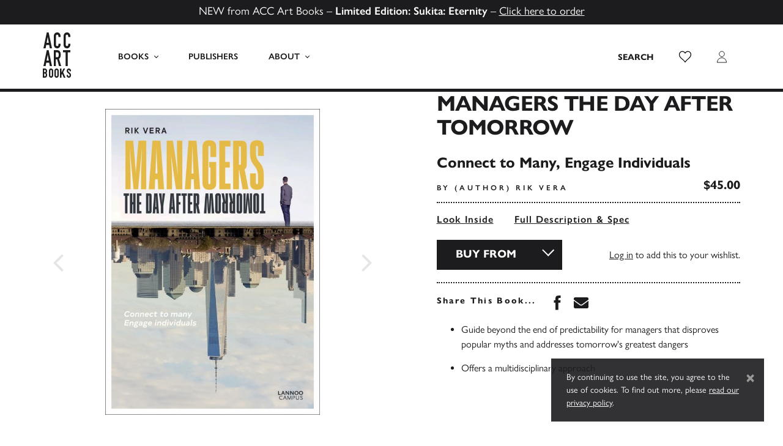

--- FILE ---
content_type: text/css
request_url: https://www.accartbooks.com/app/themes/acc/assets/_sv7yhq/css/main.min.css
body_size: 18443
content:
*,::after,::before{box-sizing:border-box}html{font-family:sans-serif;line-height:1.15;-webkit-text-size-adjust:100%;-webkit-tap-highlight-color:transparent}article,aside,figcaption,figure,footer,header,hgroup,main,nav,section{display:block}body{margin:0;font-family:gill-sans-nova,sans-serif;font-size:1rem;font-weight:300;line-height:1.5;color:#1c1c1e;text-align:left;background-color:#fff}[tabindex="-1"]:focus:not(:focus-visible){outline:0!important}hr{box-sizing:content-box;height:0;overflow:visible}h1,h2,h3,h4,h5,h6{margin-top:0;margin-bottom:.5rem}p{margin-top:0;margin-bottom:1rem}abbr[data-original-title],abbr[title]{text-decoration:underline;-webkit-text-decoration:underline dotted;text-decoration:underline dotted;cursor:help;border-bottom:0;-webkit-text-decoration-skip-ink:none;text-decoration-skip-ink:none}address{margin-bottom:1rem;font-style:normal;line-height:inherit}dl,ol,ul{margin-top:0;margin-bottom:1rem}ol ol,ol ul,ul ol,ul ul{margin-bottom:0}dt{font-weight:700}dd{margin-bottom:.5rem;margin-left:0}blockquote{margin:0 0 1rem}b,strong{font-weight:600}small{font-size:80%}sub,sup{position:relative;font-size:75%;line-height:0;vertical-align:baseline}sub{bottom:-.25em}sup{top:-.5em}a{color:#1c1c1e;text-decoration:none;background-color:transparent}a:hover{color:#000;text-decoration:underline}a:not([href]){color:inherit;text-decoration:none}a:not([href]):hover{color:inherit;text-decoration:none}code,kbd,pre,samp{font-family:SFMono-Regular,Menlo,Monaco,Consolas,"Liberation Mono","Courier New",monospace;font-size:1em}pre{margin-top:0;margin-bottom:1rem;overflow:auto;-ms-overflow-style:scrollbar}figure{margin:0 0 1rem}img{vertical-align:middle;border-style:none}svg{overflow:hidden;vertical-align:middle}table{border-collapse:collapse}caption{padding-top:.75rem;padding-bottom:.75rem;color:#6c757d;text-align:left;caption-side:bottom}th{text-align:inherit}label{display:inline-block;margin-bottom:.5rem}button{border-radius:0}button:focus{outline:1px dotted;outline:5px auto -webkit-focus-ring-color}button,input,optgroup,select,textarea{margin:0;font-family:inherit;font-size:inherit;line-height:inherit}button,input{overflow:visible}button,select{text-transform:none}[role=button]{cursor:pointer}select{word-wrap:normal}[type=button],[type=reset],[type=submit],button{-webkit-appearance:button}[type=button]:not(:disabled),[type=reset]:not(:disabled),[type=submit]:not(:disabled),button:not(:disabled){cursor:pointer}[type=button]::-moz-focus-inner,[type=reset]::-moz-focus-inner,[type=submit]::-moz-focus-inner,button::-moz-focus-inner{padding:0;border-style:none}input[type=checkbox],input[type=radio]{box-sizing:border-box;padding:0}textarea{overflow:auto;resize:vertical}fieldset{min-width:0;padding:0;margin:0;border:0}legend{display:block;width:100%;max-width:100%;padding:0;margin-bottom:.5rem;font-size:1.5rem;line-height:inherit;color:inherit;white-space:normal}progress{vertical-align:baseline}[type=number]::-webkit-inner-spin-button,[type=number]::-webkit-outer-spin-button{height:auto}[type=search]{outline-offset:-2px;-webkit-appearance:none}[type=search]::-webkit-search-decoration{-webkit-appearance:none}::-webkit-file-upload-button{font:inherit;-webkit-appearance:button}output{display:inline-block}summary{display:list-item;cursor:pointer}template{display:none}[hidden]{display:none!important}.img-fluid{max-width:100%;height:auto}.img-thumbnail{padding:.25rem;background-color:#fff;border:1px solid #dee2e6;max-width:100%;height:auto}.figure{display:inline-block}.figure-img{margin-bottom:.5rem;line-height:1}.figure-caption{font-size:90%;color:#6c757d}.table{width:100%;margin-bottom:1rem;color:#1c1c1e}.table td,.table th{padding:.75rem;vertical-align:top;border-top:1px solid #dee2e6}.table thead th{vertical-align:bottom;border-bottom:2px solid #dee2e6}.table tbody+tbody{border-top:2px solid #dee2e6}.table-sm td,.table-sm th{padding:.3rem}.table-bordered{border:1px solid #dee2e6}.table-bordered td,.table-bordered th{border:1px solid #dee2e6}.table-bordered thead td,.table-bordered thead th{border-bottom-width:2px}.table-borderless tbody+tbody,.table-borderless td,.table-borderless th,.table-borderless thead th{border:0}.table-striped tbody tr:nth-of-type(odd){background-color:rgba(0,0,0,.05)}.table-hover tbody tr:hover{color:#1c1c1e;background-color:rgba(0,0,0,.075)}.table-primary,.table-primary>td,.table-primary>th{background-color:#bfbfc0}.table-primary tbody+tbody,.table-primary td,.table-primary th,.table-primary thead th{border-color:#89898a}.table-hover .table-primary:hover{background-color:#b2b2b3}.table-hover .table-primary:hover>td,.table-hover .table-primary:hover>th{background-color:#b2b2b3}.table-secondary,.table-secondary>td,.table-secondary>th{background-color:#d6d8db}.table-secondary tbody+tbody,.table-secondary td,.table-secondary th,.table-secondary thead th{border-color:#b3b7bb}.table-hover .table-secondary:hover{background-color:#c8cbcf}.table-hover .table-secondary:hover>td,.table-hover .table-secondary:hover>th{background-color:#c8cbcf}.table-success,.table-success>td,.table-success>th{background-color:#c3e6cb}.table-success tbody+tbody,.table-success td,.table-success th,.table-success thead th{border-color:#8fd19e}.table-hover .table-success:hover{background-color:#b1dfbb}.table-hover .table-success:hover>td,.table-hover .table-success:hover>th{background-color:#b1dfbb}.table-info,.table-info>td,.table-info>th{background-color:#bee5eb}.table-info tbody+tbody,.table-info td,.table-info th,.table-info thead th{border-color:#86cfda}.table-hover .table-info:hover{background-color:#abdde5}.table-hover .table-info:hover>td,.table-hover .table-info:hover>th{background-color:#abdde5}.table-warning,.table-warning>td,.table-warning>th{background-color:#ffeeba}.table-warning tbody+tbody,.table-warning td,.table-warning th,.table-warning thead th{border-color:#ffdf7e}.table-hover .table-warning:hover{background-color:#ffe8a1}.table-hover .table-warning:hover>td,.table-hover .table-warning:hover>th{background-color:#ffe8a1}.table-danger,.table-danger>td,.table-danger>th{background-color:#f5c6cb}.table-danger tbody+tbody,.table-danger td,.table-danger th,.table-danger thead th{border-color:#ed969e}.table-hover .table-danger:hover{background-color:#f1b0b7}.table-hover .table-danger:hover>td,.table-hover .table-danger:hover>th{background-color:#f1b0b7}.table-light,.table-light>td,.table-light>th{background-color:#fdfdfe}.table-light tbody+tbody,.table-light td,.table-light th,.table-light thead th{border-color:#fbfcfc}.table-hover .table-light:hover{background-color:#ececf6}.table-hover .table-light:hover>td,.table-hover .table-light:hover>th{background-color:#ececf6}.table-dark,.table-dark>td,.table-dark>th{background-color:#c6c8ca}.table-dark tbody+tbody,.table-dark td,.table-dark th,.table-dark thead th{border-color:#95999c}.table-hover .table-dark:hover{background-color:#b9bbbe}.table-hover .table-dark:hover>td,.table-hover .table-dark:hover>th{background-color:#b9bbbe}.table-active,.table-active>td,.table-active>th{background-color:rgba(0,0,0,.075)}.table-hover .table-active:hover{background-color:rgba(0,0,0,.075)}.table-hover .table-active:hover>td,.table-hover .table-active:hover>th{background-color:rgba(0,0,0,.075)}.table .thead-dark th{color:#fff;background-color:#343a40;border-color:#454d55}.table .thead-light th{color:#495057;background-color:#e9ecef;border-color:#dee2e6}.table-dark{color:#fff;background-color:#343a40}.table-dark td,.table-dark th,.table-dark thead th{border-color:#454d55}.table-dark.table-bordered{border:0}.table-dark.table-striped tbody tr:nth-of-type(odd){background-color:rgba(255,255,255,.05)}.table-dark.table-hover tbody tr:hover{color:#fff;background-color:rgba(255,255,255,.075)}@media (max-width:575.98px){.table-responsive-sm{display:block;width:100%;overflow-x:auto;-webkit-overflow-scrolling:touch}.table-responsive-sm>.table-bordered{border:0}}@media (max-width:767.98px){.table-responsive-md{display:block;width:100%;overflow-x:auto;-webkit-overflow-scrolling:touch}.table-responsive-md>.table-bordered{border:0}}@media (max-width:991.98px){.table-responsive-lg{display:block;width:100%;overflow-x:auto;-webkit-overflow-scrolling:touch}.table-responsive-lg>.table-bordered{border:0}}@media (max-width:1199.98px){.table-responsive-xl{display:block;width:100%;overflow-x:auto;-webkit-overflow-scrolling:touch}.table-responsive-xl>.table-bordered{border:0}}.table-responsive{display:block;width:100%;overflow-x:auto;-webkit-overflow-scrolling:touch}.table-responsive>.table-bordered{border:0}.form-control,.woocommerce-Input{display:block;width:100%;height:calc(1.5em + .75rem + 2px);padding:.375rem .75rem;font-size:1rem;font-weight:300;line-height:1.5;color:#495057;background-color:#fff;background-clip:padding-box;border:1px solid #ced4da;border-radius:0;transition:border-color .15s ease-in-out,box-shadow .15s ease-in-out}@media (prefers-reduced-motion:reduce){.form-control,.woocommerce-Input{transition:none}}.form-control::-ms-expand,.woocommerce-Input::-ms-expand{background-color:transparent;border:0}.form-control:-moz-focusring,.woocommerce-Input:-moz-focusring{color:transparent;text-shadow:0 0 0 #495057}.form-control:focus,.woocommerce-Input:focus{color:#495057;background-color:#fff;border-color:#5a5a60;outline:0;box-shadow:0 0 0 .2rem rgba(28,28,30,.25)}.form-control::-moz-placeholder,.woocommerce-Input::-moz-placeholder{color:#6c757d;opacity:1}.form-control:-ms-input-placeholder,.woocommerce-Input:-ms-input-placeholder{color:#6c757d;opacity:1}.form-control::placeholder,.woocommerce-Input::placeholder{color:#6c757d;opacity:1}.form-control:disabled,.form-control[readonly],.woocommerce-Input:disabled,.woocommerce-Input[readonly]{background-color:#e9ecef;opacity:1}input.woocommerce-Input[type=date],input.woocommerce-Input[type=datetime-local],input.woocommerce-Input[type=month],input.woocommerce-Input[type=time],input[type=date].form-control,input[type=datetime-local].form-control,input[type=month].form-control,input[type=time].form-control{-webkit-appearance:none;-moz-appearance:none;appearance:none}select.form-control:focus::-ms-value,select.woocommerce-Input:focus::-ms-value{color:#495057;background-color:#fff}.form-control-file,.form-control-range{display:block;width:100%}.col-form-label{padding-top:calc(.375rem + 1px);padding-bottom:calc(.375rem + 1px);margin-bottom:0;font-size:inherit;line-height:1.5}.col-form-label-lg{padding-top:calc(.5rem + 1px);padding-bottom:calc(.5rem + 1px);font-size:1.25rem;line-height:1.5}.col-form-label-sm{padding-top:calc(.25rem + 1px);padding-bottom:calc(.25rem + 1px);font-size:.875rem;line-height:1.5}.form-control-plaintext{display:block;width:100%;padding:.375rem 0;margin-bottom:0;font-size:1rem;line-height:1.5;color:#1c1c1e;background-color:transparent;border:solid transparent;border-width:1px 0}.form-control-plaintext.form-control-lg,.form-control-plaintext.form-control-sm{padding-right:0;padding-left:0}.form-control-sm{height:calc(1.5em + .5rem + 2px);padding:.25rem .5rem;font-size:.875rem;line-height:1.5}.form-control-lg{height:calc(1.5em + 1rem + 2px);padding:.5rem 1rem;font-size:1.25rem;line-height:1.5}select.form-control[multiple],select.form-control[size],select.woocommerce-Input[multiple],select.woocommerce-Input[size]{height:auto}textarea.form-control,textarea.woocommerce-Input{height:auto}.form-group,.woocommerce-form-row{margin-bottom:1rem}.form-text{display:block;margin-top:.25rem}.form-row{display:flex;flex-wrap:wrap;margin-right:-5px;margin-left:-5px}.form-row>.col,.form-row>[class*=col-]{padding-right:5px;padding-left:5px}.form-check{position:relative;display:block;padding-left:1.25rem}.form-check-input{position:absolute;margin-top:.3rem;margin-left:-1.25rem}.form-check-input:disabled~.form-check-label,.form-check-input[disabled]~.form-check-label{color:#6c757d}.form-check-label{margin-bottom:0}.form-check-inline{display:inline-flex;align-items:center;padding-left:0;margin-right:.75rem}.form-check-inline .form-check-input{position:static;margin-top:0;margin-right:.3125rem;margin-left:0}.valid-feedback{display:none;width:100%;margin-top:.25rem;font-size:80%;color:#28a745}.valid-tooltip{position:absolute;top:100%;z-index:5;display:none;max-width:100%;padding:.25rem .5rem;margin-top:.1rem;font-size:.875rem;line-height:1.5;color:#fff;background-color:rgba(40,167,69,.9)}.is-valid~.valid-feedback,.is-valid~.valid-tooltip,.was-validated :valid~.valid-feedback,.was-validated :valid~.valid-tooltip{display:block}.form-control.is-valid,.is-valid.woocommerce-Input,.was-validated .form-control:valid,.was-validated .woocommerce-Input:valid{border-color:#28a745;padding-right:calc(1.5em + .75rem);background-image:url("data:image/svg+xml,%3csvg xmlns='http://www.w3.org/2000/svg' width='8' height='8' viewBox='0 0 8 8'%3e%3cpath fill='%2328a745' d='M2.3 6.73L.6 4.53c-.4-1.04.46-1.4 1.1-.8l1.1 1.4 3.4-3.8c.6-.63 1.6-.27 1.2.7l-4 4.6c-.43.5-.8.4-1.1.1z'/%3e%3c/svg%3e");background-repeat:no-repeat;background-position:right calc(.375em + .1875rem) center;background-size:calc(.75em + .375rem) calc(.75em + .375rem)}.form-control.is-valid:focus,.is-valid.woocommerce-Input:focus,.was-validated .form-control:valid:focus,.was-validated .woocommerce-Input:valid:focus{border-color:#28a745;box-shadow:0 0 0 .2rem rgba(40,167,69,.25)}.was-validated textarea.form-control:valid,.was-validated textarea.woocommerce-Input:valid,textarea.form-control.is-valid,textarea.is-valid.woocommerce-Input{padding-right:calc(1.5em + .75rem);background-position:top calc(.375em + .1875rem) right calc(.375em + .1875rem)}.custom-select.is-valid,.was-validated .custom-select:valid,.was-validated select.orderby:valid,select.is-valid.orderby{border-color:#28a745;padding-right:calc(.75em + 2.3125rem);background:url("data:image/svg+xml,%3csvg xmlns='http://www.w3.org/2000/svg' width='4' height='5' viewBox='0 0 4 5'%3e%3cpath fill='%23343a40' d='M2 0L0 2h4zm0 5L0 3h4z'/%3e%3c/svg%3e") no-repeat right .75rem center/8px 10px,url("data:image/svg+xml,%3csvg xmlns='http://www.w3.org/2000/svg' width='8' height='8' viewBox='0 0 8 8'%3e%3cpath fill='%2328a745' d='M2.3 6.73L.6 4.53c-.4-1.04.46-1.4 1.1-.8l1.1 1.4 3.4-3.8c.6-.63 1.6-.27 1.2.7l-4 4.6c-.43.5-.8.4-1.1.1z'/%3e%3c/svg%3e") #fff no-repeat center right 1.75rem/calc(.75em + .375rem) calc(.75em + .375rem)}.custom-select.is-valid:focus,.was-validated .custom-select:valid:focus,.was-validated select.orderby:valid:focus,select.is-valid.orderby:focus{border-color:#28a745;box-shadow:0 0 0 .2rem rgba(40,167,69,.25)}.form-check-input.is-valid~.form-check-label,.was-validated .form-check-input:valid~.form-check-label{color:#28a745}.form-check-input.is-valid~.valid-feedback,.form-check-input.is-valid~.valid-tooltip,.was-validated .form-check-input:valid~.valid-feedback,.was-validated .form-check-input:valid~.valid-tooltip{display:block}.custom-control-input.is-valid~.custom-control-label,.was-validated .custom-control-input:valid~.custom-control-label{color:#28a745}.custom-control-input.is-valid~.custom-control-label::before,.was-validated .custom-control-input:valid~.custom-control-label::before{border-color:#28a745}.custom-control-input.is-valid:checked~.custom-control-label::before,.was-validated .custom-control-input:valid:checked~.custom-control-label::before{border-color:#34ce57;background-color:#34ce57}.custom-control-input.is-valid:focus~.custom-control-label::before,.was-validated .custom-control-input:valid:focus~.custom-control-label::before{box-shadow:0 0 0 .2rem rgba(40,167,69,.25)}.custom-control-input.is-valid:focus:not(:checked)~.custom-control-label::before,.was-validated .custom-control-input:valid:focus:not(:checked)~.custom-control-label::before{border-color:#28a745}.custom-file-input.is-valid~.custom-file-label,.was-validated .custom-file-input:valid~.custom-file-label{border-color:#28a745}.custom-file-input.is-valid:focus~.custom-file-label,.was-validated .custom-file-input:valid:focus~.custom-file-label{border-color:#28a745;box-shadow:0 0 0 .2rem rgba(40,167,69,.25)}.invalid-feedback{display:none;width:100%;margin-top:.25rem;font-size:80%;color:#dc3545}.invalid-tooltip{position:absolute;top:100%;z-index:5;display:none;max-width:100%;padding:.25rem .5rem;margin-top:.1rem;font-size:.875rem;line-height:1.5;color:#fff;background-color:rgba(220,53,69,.9)}.is-invalid~.invalid-feedback,.is-invalid~.invalid-tooltip,.was-validated :invalid~.invalid-feedback,.was-validated :invalid~.invalid-tooltip{display:block}.form-control.is-invalid,.is-invalid.woocommerce-Input,.was-validated .form-control:invalid,.was-validated .woocommerce-Input:invalid{border-color:#dc3545;padding-right:calc(1.5em + .75rem);background-image:url("data:image/svg+xml,%3csvg xmlns='http://www.w3.org/2000/svg' width='12' height='12' fill='none' stroke='%23dc3545' viewBox='0 0 12 12'%3e%3ccircle cx='6' cy='6' r='4.5'/%3e%3cpath stroke-linejoin='round' d='M5.8 3.6h.4L6 6.5z'/%3e%3ccircle cx='6' cy='8.2' r='.6' fill='%23dc3545' stroke='none'/%3e%3c/svg%3e");background-repeat:no-repeat;background-position:right calc(.375em + .1875rem) center;background-size:calc(.75em + .375rem) calc(.75em + .375rem)}.form-control.is-invalid:focus,.is-invalid.woocommerce-Input:focus,.was-validated .form-control:invalid:focus,.was-validated .woocommerce-Input:invalid:focus{border-color:#dc3545;box-shadow:0 0 0 .2rem rgba(220,53,69,.25)}.was-validated textarea.form-control:invalid,.was-validated textarea.woocommerce-Input:invalid,textarea.form-control.is-invalid,textarea.is-invalid.woocommerce-Input{padding-right:calc(1.5em + .75rem);background-position:top calc(.375em + .1875rem) right calc(.375em + .1875rem)}.custom-select.is-invalid,.was-validated .custom-select:invalid,.was-validated select.orderby:invalid,select.is-invalid.orderby{border-color:#dc3545;padding-right:calc(.75em + 2.3125rem);background:url("data:image/svg+xml,%3csvg xmlns='http://www.w3.org/2000/svg' width='4' height='5' viewBox='0 0 4 5'%3e%3cpath fill='%23343a40' d='M2 0L0 2h4zm0 5L0 3h4z'/%3e%3c/svg%3e") no-repeat right .75rem center/8px 10px,url("data:image/svg+xml,%3csvg xmlns='http://www.w3.org/2000/svg' width='12' height='12' fill='none' stroke='%23dc3545' viewBox='0 0 12 12'%3e%3ccircle cx='6' cy='6' r='4.5'/%3e%3cpath stroke-linejoin='round' d='M5.8 3.6h.4L6 6.5z'/%3e%3ccircle cx='6' cy='8.2' r='.6' fill='%23dc3545' stroke='none'/%3e%3c/svg%3e") #fff no-repeat center right 1.75rem/calc(.75em + .375rem) calc(.75em + .375rem)}.custom-select.is-invalid:focus,.was-validated .custom-select:invalid:focus,.was-validated select.orderby:invalid:focus,select.is-invalid.orderby:focus{border-color:#dc3545;box-shadow:0 0 0 .2rem rgba(220,53,69,.25)}.form-check-input.is-invalid~.form-check-label,.was-validated .form-check-input:invalid~.form-check-label{color:#dc3545}.form-check-input.is-invalid~.invalid-feedback,.form-check-input.is-invalid~.invalid-tooltip,.was-validated .form-check-input:invalid~.invalid-feedback,.was-validated .form-check-input:invalid~.invalid-tooltip{display:block}.custom-control-input.is-invalid~.custom-control-label,.was-validated .custom-control-input:invalid~.custom-control-label{color:#dc3545}.custom-control-input.is-invalid~.custom-control-label::before,.was-validated .custom-control-input:invalid~.custom-control-label::before{border-color:#dc3545}.custom-control-input.is-invalid:checked~.custom-control-label::before,.was-validated .custom-control-input:invalid:checked~.custom-control-label::before{border-color:#e4606d;background-color:#e4606d}.custom-control-input.is-invalid:focus~.custom-control-label::before,.was-validated .custom-control-input:invalid:focus~.custom-control-label::before{box-shadow:0 0 0 .2rem rgba(220,53,69,.25)}.custom-control-input.is-invalid:focus:not(:checked)~.custom-control-label::before,.was-validated .custom-control-input:invalid:focus:not(:checked)~.custom-control-label::before{border-color:#dc3545}.custom-file-input.is-invalid~.custom-file-label,.was-validated .custom-file-input:invalid~.custom-file-label{border-color:#dc3545}.custom-file-input.is-invalid:focus~.custom-file-label,.was-validated .custom-file-input:invalid:focus~.custom-file-label{border-color:#dc3545;box-shadow:0 0 0 .2rem rgba(220,53,69,.25)}.form-inline{display:flex;flex-flow:row wrap;align-items:center}.form-inline .form-check{width:100%}@media (min-width:576px){.form-inline label{display:flex;align-items:center;justify-content:center;margin-bottom:0}.form-inline .form-group,.form-inline .woocommerce-form-row{display:flex;flex:0 0 auto;flex-flow:row wrap;align-items:center;margin-bottom:0}.form-inline .form-control,.form-inline .woocommerce-Input{display:inline-block;width:auto;vertical-align:middle}.form-inline .form-control-plaintext{display:inline-block}.form-inline .custom-select,.form-inline .input-group,.form-inline select.orderby{width:auto}.form-inline .form-check{display:flex;align-items:center;justify-content:center;width:auto;padding-left:0}.form-inline .form-check-input{position:relative;flex-shrink:0;margin-top:0;margin-right:.25rem;margin-left:0}.form-inline .custom-control{align-items:center;justify-content:center}.form-inline .custom-control-label{margin-bottom:0}}.acc-account .edit-account .button,.btn{display:inline-block;font-weight:400;color:#1c1c1e;text-align:center;vertical-align:middle;-webkit-user-select:none;-moz-user-select:none;-ms-user-select:none;user-select:none;background-color:transparent;border:1px solid transparent;padding:.375rem .75rem;font-size:1rem;line-height:1.5;border-radius:0;transition:color .15s ease-in-out,background-color .15s ease-in-out,border-color .15s ease-in-out,box-shadow .15s ease-in-out}@media (prefers-reduced-motion:reduce){.acc-account .edit-account .button,.btn{transition:none}}.acc-account .edit-account .button:hover,.btn:hover{color:#1c1c1e;text-decoration:none}.acc-account .edit-account .button:focus,.acc-account .edit-account .focus.button,.btn.focus,.btn:focus{outline:0;box-shadow:0 0 0 .2rem rgba(28,28,30,.25)}.acc-account .edit-account .button:disabled,.acc-account .edit-account .disabled.button,.btn.disabled,.btn:disabled{opacity:.65}.acc-account .edit-account .button:not(:disabled):not(.disabled),.btn:not(:disabled):not(.disabled){cursor:pointer}.acc-account .edit-account a.disabled.button,.acc-account .edit-account fieldset:disabled a.button,a.btn.disabled,fieldset:disabled .acc-account .edit-account a.button,fieldset:disabled a.btn{pointer-events:none}.btn-primary{color:#fff;background-color:#1c1c1e;border-color:#1c1c1e}.btn-primary:hover{color:#fff;background-color:#0a0a0a;border-color:#030304}.btn-primary.focus,.btn-primary:focus{color:#fff;background-color:#0a0a0a;border-color:#030304;box-shadow:0 0 0 .2rem rgba(62,62,64,.5)}.btn-primary.disabled,.btn-primary:disabled{color:#fff;background-color:#1c1c1e;border-color:#1c1c1e}.btn-primary:not(:disabled):not(.disabled).active,.btn-primary:not(:disabled):not(.disabled):active,.show>.btn-primary.dropdown-toggle{color:#fff;background-color:#030304;border-color:#000}.btn-primary:not(:disabled):not(.disabled).active:focus,.btn-primary:not(:disabled):not(.disabled):active:focus,.show>.btn-primary.dropdown-toggle:focus{box-shadow:0 0 0 .2rem rgba(62,62,64,.5)}.btn-secondary{color:#fff;background-color:#6c757d;border-color:#6c757d}.btn-secondary:hover{color:#fff;background-color:#5a6268;border-color:#545b62}.btn-secondary.focus,.btn-secondary:focus{color:#fff;background-color:#5a6268;border-color:#545b62;box-shadow:0 0 0 .2rem rgba(130,138,145,.5)}.btn-secondary.disabled,.btn-secondary:disabled{color:#fff;background-color:#6c757d;border-color:#6c757d}.btn-secondary:not(:disabled):not(.disabled).active,.btn-secondary:not(:disabled):not(.disabled):active,.show>.btn-secondary.dropdown-toggle{color:#fff;background-color:#545b62;border-color:#4e555b}.btn-secondary:not(:disabled):not(.disabled).active:focus,.btn-secondary:not(:disabled):not(.disabled):active:focus,.show>.btn-secondary.dropdown-toggle:focus{box-shadow:0 0 0 .2rem rgba(130,138,145,.5)}.btn-success{color:#fff;background-color:#28a745;border-color:#28a745}.btn-success:hover{color:#fff;background-color:#218838;border-color:#1e7e34}.btn-success.focus,.btn-success:focus{color:#fff;background-color:#218838;border-color:#1e7e34;box-shadow:0 0 0 .2rem rgba(72,180,97,.5)}.btn-success.disabled,.btn-success:disabled{color:#fff;background-color:#28a745;border-color:#28a745}.btn-success:not(:disabled):not(.disabled).active,.btn-success:not(:disabled):not(.disabled):active,.show>.btn-success.dropdown-toggle{color:#fff;background-color:#1e7e34;border-color:#1c7430}.btn-success:not(:disabled):not(.disabled).active:focus,.btn-success:not(:disabled):not(.disabled):active:focus,.show>.btn-success.dropdown-toggle:focus{box-shadow:0 0 0 .2rem rgba(72,180,97,.5)}.btn-info{color:#fff;background-color:#17a2b8;border-color:#17a2b8}.btn-info:hover{color:#fff;background-color:#138496;border-color:#117a8b}.btn-info.focus,.btn-info:focus{color:#fff;background-color:#138496;border-color:#117a8b;box-shadow:0 0 0 .2rem rgba(58,176,195,.5)}.btn-info.disabled,.btn-info:disabled{color:#fff;background-color:#17a2b8;border-color:#17a2b8}.btn-info:not(:disabled):not(.disabled).active,.btn-info:not(:disabled):not(.disabled):active,.show>.btn-info.dropdown-toggle{color:#fff;background-color:#117a8b;border-color:#10707f}.btn-info:not(:disabled):not(.disabled).active:focus,.btn-info:not(:disabled):not(.disabled):active:focus,.show>.btn-info.dropdown-toggle:focus{box-shadow:0 0 0 .2rem rgba(58,176,195,.5)}.btn-warning{color:#212529;background-color:#ffc107;border-color:#ffc107}.btn-warning:hover{color:#212529;background-color:#e0a800;border-color:#d39e00}.btn-warning.focus,.btn-warning:focus{color:#212529;background-color:#e0a800;border-color:#d39e00;box-shadow:0 0 0 .2rem rgba(222,170,12,.5)}.btn-warning.disabled,.btn-warning:disabled{color:#212529;background-color:#ffc107;border-color:#ffc107}.btn-warning:not(:disabled):not(.disabled).active,.btn-warning:not(:disabled):not(.disabled):active,.show>.btn-warning.dropdown-toggle{color:#212529;background-color:#d39e00;border-color:#c69500}.btn-warning:not(:disabled):not(.disabled).active:focus,.btn-warning:not(:disabled):not(.disabled):active:focus,.show>.btn-warning.dropdown-toggle:focus{box-shadow:0 0 0 .2rem rgba(222,170,12,.5)}.btn-danger{color:#fff;background-color:#dc3545;border-color:#dc3545}.btn-danger:hover{color:#fff;background-color:#c82333;border-color:#bd2130}.btn-danger.focus,.btn-danger:focus{color:#fff;background-color:#c82333;border-color:#bd2130;box-shadow:0 0 0 .2rem rgba(225,83,97,.5)}.btn-danger.disabled,.btn-danger:disabled{color:#fff;background-color:#dc3545;border-color:#dc3545}.btn-danger:not(:disabled):not(.disabled).active,.btn-danger:not(:disabled):not(.disabled):active,.show>.btn-danger.dropdown-toggle{color:#fff;background-color:#bd2130;border-color:#b21f2d}.btn-danger:not(:disabled):not(.disabled).active:focus,.btn-danger:not(:disabled):not(.disabled):active:focus,.show>.btn-danger.dropdown-toggle:focus{box-shadow:0 0 0 .2rem rgba(225,83,97,.5)}.btn-light{color:#212529;background-color:#f8f9fa;border-color:#f8f9fa}.btn-light:hover{color:#212529;background-color:#e2e6ea;border-color:#dae0e5}.btn-light.focus,.btn-light:focus{color:#212529;background-color:#e2e6ea;border-color:#dae0e5;box-shadow:0 0 0 .2rem rgba(216,217,219,.5)}.btn-light.disabled,.btn-light:disabled{color:#212529;background-color:#f8f9fa;border-color:#f8f9fa}.btn-light:not(:disabled):not(.disabled).active,.btn-light:not(:disabled):not(.disabled):active,.show>.btn-light.dropdown-toggle{color:#212529;background-color:#dae0e5;border-color:#d3d9df}.btn-light:not(:disabled):not(.disabled).active:focus,.btn-light:not(:disabled):not(.disabled):active:focus,.show>.btn-light.dropdown-toggle:focus{box-shadow:0 0 0 .2rem rgba(216,217,219,.5)}.btn-dark{color:#fff;background-color:#343a40;border-color:#343a40}.btn-dark:hover{color:#fff;background-color:#23272b;border-color:#1d2124}.btn-dark.focus,.btn-dark:focus{color:#fff;background-color:#23272b;border-color:#1d2124;box-shadow:0 0 0 .2rem rgba(82,88,93,.5)}.btn-dark.disabled,.btn-dark:disabled{color:#fff;background-color:#343a40;border-color:#343a40}.btn-dark:not(:disabled):not(.disabled).active,.btn-dark:not(:disabled):not(.disabled):active,.show>.btn-dark.dropdown-toggle{color:#fff;background-color:#1d2124;border-color:#171a1d}.btn-dark:not(:disabled):not(.disabled).active:focus,.btn-dark:not(:disabled):not(.disabled):active:focus,.show>.btn-dark.dropdown-toggle:focus{box-shadow:0 0 0 .2rem rgba(82,88,93,.5)}.btn-outline-primary{color:#1c1c1e;border-color:#1c1c1e}.btn-outline-primary:hover{color:#fff;background-color:#1c1c1e;border-color:#1c1c1e}.btn-outline-primary.focus,.btn-outline-primary:focus{box-shadow:0 0 0 .2rem rgba(28,28,30,.5)}.btn-outline-primary.disabled,.btn-outline-primary:disabled{color:#1c1c1e;background-color:transparent}.btn-outline-primary:not(:disabled):not(.disabled).active,.btn-outline-primary:not(:disabled):not(.disabled):active,.show>.btn-outline-primary.dropdown-toggle{color:#fff;background-color:#1c1c1e;border-color:#1c1c1e}.btn-outline-primary:not(:disabled):not(.disabled).active:focus,.btn-outline-primary:not(:disabled):not(.disabled):active:focus,.show>.btn-outline-primary.dropdown-toggle:focus{box-shadow:0 0 0 .2rem rgba(28,28,30,.5)}.btn-outline-secondary{color:#6c757d;border-color:#6c757d}.btn-outline-secondary:hover{color:#fff;background-color:#6c757d;border-color:#6c757d}.btn-outline-secondary.focus,.btn-outline-secondary:focus{box-shadow:0 0 0 .2rem rgba(108,117,125,.5)}.btn-outline-secondary.disabled,.btn-outline-secondary:disabled{color:#6c757d;background-color:transparent}.btn-outline-secondary:not(:disabled):not(.disabled).active,.btn-outline-secondary:not(:disabled):not(.disabled):active,.show>.btn-outline-secondary.dropdown-toggle{color:#fff;background-color:#6c757d;border-color:#6c757d}.btn-outline-secondary:not(:disabled):not(.disabled).active:focus,.btn-outline-secondary:not(:disabled):not(.disabled):active:focus,.show>.btn-outline-secondary.dropdown-toggle:focus{box-shadow:0 0 0 .2rem rgba(108,117,125,.5)}.btn-outline-success{color:#28a745;border-color:#28a745}.btn-outline-success:hover{color:#fff;background-color:#28a745;border-color:#28a745}.btn-outline-success.focus,.btn-outline-success:focus{box-shadow:0 0 0 .2rem rgba(40,167,69,.5)}.btn-outline-success.disabled,.btn-outline-success:disabled{color:#28a745;background-color:transparent}.btn-outline-success:not(:disabled):not(.disabled).active,.btn-outline-success:not(:disabled):not(.disabled):active,.show>.btn-outline-success.dropdown-toggle{color:#fff;background-color:#28a745;border-color:#28a745}.btn-outline-success:not(:disabled):not(.disabled).active:focus,.btn-outline-success:not(:disabled):not(.disabled):active:focus,.show>.btn-outline-success.dropdown-toggle:focus{box-shadow:0 0 0 .2rem rgba(40,167,69,.5)}.btn-outline-info{color:#17a2b8;border-color:#17a2b8}.btn-outline-info:hover{color:#fff;background-color:#17a2b8;border-color:#17a2b8}.btn-outline-info.focus,.btn-outline-info:focus{box-shadow:0 0 0 .2rem rgba(23,162,184,.5)}.btn-outline-info.disabled,.btn-outline-info:disabled{color:#17a2b8;background-color:transparent}.btn-outline-info:not(:disabled):not(.disabled).active,.btn-outline-info:not(:disabled):not(.disabled):active,.show>.btn-outline-info.dropdown-toggle{color:#fff;background-color:#17a2b8;border-color:#17a2b8}.btn-outline-info:not(:disabled):not(.disabled).active:focus,.btn-outline-info:not(:disabled):not(.disabled):active:focus,.show>.btn-outline-info.dropdown-toggle:focus{box-shadow:0 0 0 .2rem rgba(23,162,184,.5)}.btn-outline-warning{color:#ffc107;border-color:#ffc107}.btn-outline-warning:hover{color:#212529;background-color:#ffc107;border-color:#ffc107}.btn-outline-warning.focus,.btn-outline-warning:focus{box-shadow:0 0 0 .2rem rgba(255,193,7,.5)}.btn-outline-warning.disabled,.btn-outline-warning:disabled{color:#ffc107;background-color:transparent}.btn-outline-warning:not(:disabled):not(.disabled).active,.btn-outline-warning:not(:disabled):not(.disabled):active,.show>.btn-outline-warning.dropdown-toggle{color:#212529;background-color:#ffc107;border-color:#ffc107}.btn-outline-warning:not(:disabled):not(.disabled).active:focus,.btn-outline-warning:not(:disabled):not(.disabled):active:focus,.show>.btn-outline-warning.dropdown-toggle:focus{box-shadow:0 0 0 .2rem rgba(255,193,7,.5)}.btn-outline-danger{color:#dc3545;border-color:#dc3545}.btn-outline-danger:hover{color:#fff;background-color:#dc3545;border-color:#dc3545}.btn-outline-danger.focus,.btn-outline-danger:focus{box-shadow:0 0 0 .2rem rgba(220,53,69,.5)}.btn-outline-danger.disabled,.btn-outline-danger:disabled{color:#dc3545;background-color:transparent}.btn-outline-danger:not(:disabled):not(.disabled).active,.btn-outline-danger:not(:disabled):not(.disabled):active,.show>.btn-outline-danger.dropdown-toggle{color:#fff;background-color:#dc3545;border-color:#dc3545}.btn-outline-danger:not(:disabled):not(.disabled).active:focus,.btn-outline-danger:not(:disabled):not(.disabled):active:focus,.show>.btn-outline-danger.dropdown-toggle:focus{box-shadow:0 0 0 .2rem rgba(220,53,69,.5)}.btn-outline-light{color:#f8f9fa;border-color:#f8f9fa}.btn-outline-light:hover{color:#212529;background-color:#f8f9fa;border-color:#f8f9fa}.btn-outline-light.focus,.btn-outline-light:focus{box-shadow:0 0 0 .2rem rgba(248,249,250,.5)}.btn-outline-light.disabled,.btn-outline-light:disabled{color:#f8f9fa;background-color:transparent}.btn-outline-light:not(:disabled):not(.disabled).active,.btn-outline-light:not(:disabled):not(.disabled):active,.show>.btn-outline-light.dropdown-toggle{color:#212529;background-color:#f8f9fa;border-color:#f8f9fa}.btn-outline-light:not(:disabled):not(.disabled).active:focus,.btn-outline-light:not(:disabled):not(.disabled):active:focus,.show>.btn-outline-light.dropdown-toggle:focus{box-shadow:0 0 0 .2rem rgba(248,249,250,.5)}.btn-outline-dark{color:#343a40;border-color:#343a40}.btn-outline-dark:hover{color:#fff;background-color:#343a40;border-color:#343a40}.btn-outline-dark.focus,.btn-outline-dark:focus{box-shadow:0 0 0 .2rem rgba(52,58,64,.5)}.btn-outline-dark.disabled,.btn-outline-dark:disabled{color:#343a40;background-color:transparent}.btn-outline-dark:not(:disabled):not(.disabled).active,.btn-outline-dark:not(:disabled):not(.disabled):active,.show>.btn-outline-dark.dropdown-toggle{color:#fff;background-color:#343a40;border-color:#343a40}.btn-outline-dark:not(:disabled):not(.disabled).active:focus,.btn-outline-dark:not(:disabled):not(.disabled):active:focus,.show>.btn-outline-dark.dropdown-toggle:focus{box-shadow:0 0 0 .2rem rgba(52,58,64,.5)}.btn-link{font-weight:400;color:#1c1c1e;text-decoration:none}.btn-link:hover{color:#000;text-decoration:underline}.btn-link.focus,.btn-link:focus{text-decoration:underline}.btn-link.disabled,.btn-link:disabled{color:#6c757d;pointer-events:none}.btn-lg{padding:.5rem 1rem;font-size:1.25rem;line-height:1.5;border-radius:0}.btn-sm{padding:.25rem .5rem;font-size:.875rem;line-height:1.5;border-radius:0}.btn-block{display:block;width:100%}.btn-block+.btn-block{margin-top:.5rem}input[type=button].btn-block,input[type=reset].btn-block,input[type=submit].btn-block{width:100%}.fade{transition:opacity .15s linear}@media (prefers-reduced-motion:reduce){.fade{transition:none}}.fade:not(.show){opacity:0}.collapse:not(.show){display:none}.collapsing{position:relative;height:0;overflow:hidden;transition:height .35s ease}@media (prefers-reduced-motion:reduce){.collapsing{transition:none}}.dropdown,.dropleft,.dropright,.dropup{position:relative}.dropdown-toggle{white-space:nowrap}.dropdown-toggle::after{display:inline-block;margin-left:.255em;vertical-align:.255em;content:"";border-top:.3em solid;border-right:.3em solid transparent;border-bottom:0;border-left:.3em solid transparent}.dropdown-toggle:empty::after{margin-left:0}.dropdown-menu{position:absolute;top:100%;left:0;z-index:1000;display:none;float:left;min-width:10rem;padding:.5rem 0;margin:.125rem 0 0;font-size:1rem;color:#1c1c1e;text-align:left;list-style:none;background-color:#fff;background-clip:padding-box;border:1px solid rgba(0,0,0,.15)}.dropdown-menu-left{right:auto;left:0}.dropdown-menu-right{right:0;left:auto}@media (min-width:576px){.dropdown-menu-sm-left{right:auto;left:0}.dropdown-menu-sm-right{right:0;left:auto}}@media (min-width:768px){.dropdown-menu-md-left{right:auto;left:0}.dropdown-menu-md-right{right:0;left:auto}}@media (min-width:992px){.dropdown-menu-lg-left{right:auto;left:0}.dropdown-menu-lg-right{right:0;left:auto}}@media (min-width:1200px){.dropdown-menu-xl-left{right:auto;left:0}.dropdown-menu-xl-right{right:0;left:auto}}.dropup .dropdown-menu{top:auto;bottom:100%;margin-top:0;margin-bottom:.125rem}.dropup .dropdown-toggle::after{display:inline-block;margin-left:.255em;vertical-align:.255em;content:"";border-top:0;border-right:.3em solid transparent;border-bottom:.3em solid;border-left:.3em solid transparent}.dropup .dropdown-toggle:empty::after{margin-left:0}.dropright .dropdown-menu{top:0;right:auto;left:100%;margin-top:0;margin-left:.125rem}.dropright .dropdown-toggle::after{display:inline-block;margin-left:.255em;vertical-align:.255em;content:"";border-top:.3em solid transparent;border-right:0;border-bottom:.3em solid transparent;border-left:.3em solid}.dropright .dropdown-toggle:empty::after{margin-left:0}.dropright .dropdown-toggle::after{vertical-align:0}.dropleft .dropdown-menu{top:0;right:100%;left:auto;margin-top:0;margin-right:.125rem}.dropleft .dropdown-toggle::after{display:inline-block;margin-left:.255em;vertical-align:.255em;content:""}.dropleft .dropdown-toggle::after{display:none}.dropleft .dropdown-toggle::before{display:inline-block;margin-right:.255em;vertical-align:.255em;content:"";border-top:.3em solid transparent;border-right:.3em solid;border-bottom:.3em solid transparent}.dropleft .dropdown-toggle:empty::after{margin-left:0}.dropleft .dropdown-toggle::before{vertical-align:0}.dropdown-menu[x-placement^=bottom],.dropdown-menu[x-placement^=left],.dropdown-menu[x-placement^=right],.dropdown-menu[x-placement^=top]{right:auto;bottom:auto}.dropdown-divider{height:0;margin:.5rem 0;overflow:hidden;border-top:1px solid #e9ecef}.dropdown-item{display:block;width:100%;padding:.25rem 1.5rem;clear:both;font-weight:400;color:#212529;text-align:inherit;white-space:nowrap;background-color:transparent;border:0}.dropdown-item:focus,.dropdown-item:hover{color:#16181b;text-decoration:none;background-color:#f8f9fa}.dropdown-item.active,.dropdown-item:active{color:#fff;text-decoration:none;background-color:#1c1c1e}.dropdown-item.disabled,.dropdown-item:disabled{color:#6c757d;pointer-events:none;background-color:transparent}.dropdown-menu.show{display:block}.dropdown-header{display:block;padding:.5rem 1.5rem;margin-bottom:0;font-size:.875rem;color:#6c757d;white-space:nowrap}.dropdown-item-text{display:block;padding:.25rem 1.5rem;color:#212529}.input-group{position:relative;display:flex;flex-wrap:wrap;align-items:stretch;width:100%}.input-group>.custom-file,.input-group>.custom-select,.input-group>.form-control,.input-group>.form-control-plaintext,.input-group>.woocommerce-Input,.input-group>select.orderby{position:relative;flex:1 1 auto;width:1%;min-width:0;margin-bottom:0}.input-group>.custom-file+.custom-file,.input-group>.custom-file+.custom-select,.input-group>.custom-file+.form-control,.input-group>.custom-file+.woocommerce-Input,.input-group>.custom-file+select.orderby,.input-group>.custom-select+.custom-file,.input-group>.custom-select+.custom-select,.input-group>.custom-select+.form-control,.input-group>.custom-select+.woocommerce-Input,.input-group>.custom-select+select.orderby,.input-group>.form-control+.custom-file,.input-group>.form-control+.custom-select,.input-group>.form-control+.form-control,.input-group>.form-control+.woocommerce-Input,.input-group>.form-control+select.orderby,.input-group>.form-control-plaintext+.custom-file,.input-group>.form-control-plaintext+.custom-select,.input-group>.form-control-plaintext+.form-control,.input-group>.form-control-plaintext+.woocommerce-Input,.input-group>.form-control-plaintext+select.orderby,.input-group>.woocommerce-Input+.custom-file,.input-group>.woocommerce-Input+.custom-select,.input-group>.woocommerce-Input+.form-control,.input-group>.woocommerce-Input+.woocommerce-Input,.input-group>.woocommerce-Input+select.orderby,.input-group>select.orderby+.custom-file,.input-group>select.orderby+.custom-select,.input-group>select.orderby+.form-control,.input-group>select.orderby+.woocommerce-Input,.input-group>select.orderby+select.orderby{margin-left:-1px}.input-group>.custom-file .custom-file-input:focus~.custom-file-label,.input-group>.custom-select:focus,.input-group>.form-control:focus,.input-group>.woocommerce-Input:focus,.input-group>select.orderby:focus{z-index:3}.input-group>.custom-file .custom-file-input:focus{z-index:4}.input-group>.custom-file{display:flex;align-items:center}.input-group-append,.input-group-prepend{display:flex}.acc-account .edit-account .input-group-append .button,.acc-account .edit-account .input-group-prepend .button,.input-group-append .acc-account .edit-account .button,.input-group-append .btn,.input-group-prepend .acc-account .edit-account .button,.input-group-prepend .btn{position:relative;z-index:2}.acc-account .edit-account .input-group-append .button:focus,.acc-account .edit-account .input-group-prepend .button:focus,.input-group-append .acc-account .edit-account .button:focus,.input-group-append .btn:focus,.input-group-prepend .acc-account .edit-account .button:focus,.input-group-prepend .btn:focus{z-index:3}.acc-account .edit-account .input-group-append .btn+.button,.acc-account .edit-account .input-group-append .button+.btn,.acc-account .edit-account .input-group-append .button+.button,.acc-account .edit-account .input-group-append .button+.input-group-text,.acc-account .edit-account .input-group-append .input-group-text+.button,.acc-account .edit-account .input-group-prepend .btn+.button,.acc-account .edit-account .input-group-prepend .button+.btn,.acc-account .edit-account .input-group-prepend .button+.button,.acc-account .edit-account .input-group-prepend .button+.input-group-text,.acc-account .edit-account .input-group-prepend .input-group-text+.button,.input-group-append .acc-account .edit-account .btn+.button,.input-group-append .acc-account .edit-account .button+.btn,.input-group-append .acc-account .edit-account .button+.button,.input-group-append .acc-account .edit-account .button+.input-group-text,.input-group-append .acc-account .edit-account .input-group-text+.button,.input-group-append .btn+.btn,.input-group-append .btn+.input-group-text,.input-group-append .input-group-text+.btn,.input-group-append .input-group-text+.input-group-text,.input-group-prepend .acc-account .edit-account .btn+.button,.input-group-prepend .acc-account .edit-account .button+.btn,.input-group-prepend .acc-account .edit-account .button+.button,.input-group-prepend .acc-account .edit-account .button+.input-group-text,.input-group-prepend .acc-account .edit-account .input-group-text+.button,.input-group-prepend .btn+.btn,.input-group-prepend .btn+.input-group-text,.input-group-prepend .input-group-text+.btn,.input-group-prepend .input-group-text+.input-group-text{margin-left:-1px}.input-group-prepend{margin-right:-1px}.input-group-append{margin-left:-1px}.input-group-text{display:flex;align-items:center;padding:.375rem .75rem;margin-bottom:0;font-size:1rem;font-weight:400;line-height:1.5;color:#495057;text-align:center;white-space:nowrap;background-color:#e9ecef;border:1px solid #ced4da}.input-group-text input[type=checkbox],.input-group-text input[type=radio]{margin-top:0}.input-group-lg>.custom-select,.input-group-lg>.form-control:not(textarea),.input-group-lg>.woocommerce-Input:not(textarea),.input-group-lg>select.orderby{height:calc(1.5em + 1rem + 2px)}.acc-account .edit-account .input-group-lg>.input-group-append>.button,.acc-account .edit-account .input-group-lg>.input-group-prepend>.button,.input-group-lg>.custom-select,.input-group-lg>.form-control,.input-group-lg>.input-group-append>.btn,.input-group-lg>.input-group-append>.input-group-text,.input-group-lg>.input-group-prepend>.btn,.input-group-lg>.input-group-prepend>.input-group-text,.input-group-lg>.woocommerce-Input,.input-group-lg>select.orderby{padding:.5rem 1rem;font-size:1.25rem;line-height:1.5}.input-group-sm>.custom-select,.input-group-sm>.form-control:not(textarea),.input-group-sm>.woocommerce-Input:not(textarea),.input-group-sm>select.orderby{height:calc(1.5em + .5rem + 2px)}.acc-account .edit-account .input-group-sm>.input-group-append>.button,.acc-account .edit-account .input-group-sm>.input-group-prepend>.button,.input-group-sm>.custom-select,.input-group-sm>.form-control,.input-group-sm>.input-group-append>.btn,.input-group-sm>.input-group-append>.input-group-text,.input-group-sm>.input-group-prepend>.btn,.input-group-sm>.input-group-prepend>.input-group-text,.input-group-sm>.woocommerce-Input,.input-group-sm>select.orderby{padding:.25rem .5rem;font-size:.875rem;line-height:1.5}.input-group-lg>.custom-select,.input-group-lg>select.orderby,.input-group-sm>.custom-select,.input-group-sm>select.orderby{padding-right:1.75rem}.custom-control{position:relative;display:block;min-height:1.5rem;padding-left:1.5rem}.custom-control-inline{display:inline-flex;margin-right:1rem}.custom-control-input{position:absolute;left:0;z-index:-1;width:1rem;height:1.25rem;opacity:0}.custom-control-input:checked~.custom-control-label::before{color:#fff;border-color:#1c1c1e;background-color:#1c1c1e}.custom-control-input:focus~.custom-control-label::before{box-shadow:0 0 0 .2rem rgba(28,28,30,.25)}.custom-control-input:focus:not(:checked)~.custom-control-label::before{border-color:#5a5a60}.custom-control-input:not(:disabled):active~.custom-control-label::before{color:#fff;background-color:#72727a;border-color:#72727a}.custom-control-input:disabled~.custom-control-label,.custom-control-input[disabled]~.custom-control-label{color:#6c757d}.custom-control-input:disabled~.custom-control-label::before,.custom-control-input[disabled]~.custom-control-label::before{background-color:#e9ecef}.custom-control-label{position:relative;margin-bottom:0;vertical-align:top}.custom-control-label::before{position:absolute;top:.25rem;left:-1.5rem;display:block;width:1rem;height:1rem;pointer-events:none;content:"";background-color:#fff;border:#adb5bd solid 1px}.custom-control-label::after{position:absolute;top:.25rem;left:-1.5rem;display:block;width:1rem;height:1rem;content:"";background:no-repeat 50%/50% 50%}.custom-checkbox .custom-control-input:checked~.custom-control-label::after{background-image:url("data:image/svg+xml,%3csvg xmlns='http://www.w3.org/2000/svg' width='8' height='8' viewBox='0 0 8 8'%3e%3cpath fill='%23fff' d='M6.564.75l-3.59 3.612-1.538-1.55L0 4.26l2.974 2.99L8 2.193z'/%3e%3c/svg%3e")}.custom-checkbox .custom-control-input:indeterminate~.custom-control-label::before{border-color:#1c1c1e;background-color:#1c1c1e}.custom-checkbox .custom-control-input:indeterminate~.custom-control-label::after{background-image:url("data:image/svg+xml,%3csvg xmlns='http://www.w3.org/2000/svg' width='4' height='4' viewBox='0 0 4 4'%3e%3cpath stroke='%23fff' d='M0 2h4'/%3e%3c/svg%3e")}.custom-checkbox .custom-control-input:disabled:checked~.custom-control-label::before{background-color:rgba(28,28,30,.5)}.custom-checkbox .custom-control-input:disabled:indeterminate~.custom-control-label::before{background-color:rgba(28,28,30,.5)}.custom-radio .custom-control-label::before{border-radius:50%}.custom-radio .custom-control-input:checked~.custom-control-label::after{background-image:url("data:image/svg+xml,%3csvg xmlns='http://www.w3.org/2000/svg' width='12' height='12' viewBox='-4 -4 8 8'%3e%3ccircle r='3' fill='%23fff'/%3e%3c/svg%3e")}.custom-radio .custom-control-input:disabled:checked~.custom-control-label::before{background-color:rgba(28,28,30,.5)}.custom-switch{padding-left:2.25rem}.custom-switch .custom-control-label::before{left:-2.25rem;width:1.75rem;pointer-events:all;border-radius:.5rem}.custom-switch .custom-control-label::after{top:calc(.25rem + 2px);left:calc(-2.25rem + 2px);width:calc(1rem - 4px);height:calc(1rem - 4px);background-color:#adb5bd;border-radius:.5rem;transition:transform .15s ease-in-out,background-color .15s ease-in-out,border-color .15s ease-in-out,box-shadow .15s ease-in-out}@media (prefers-reduced-motion:reduce){.custom-switch .custom-control-label::after{transition:none}}.custom-switch .custom-control-input:checked~.custom-control-label::after{background-color:#fff;transform:translateX(.75rem)}.custom-switch .custom-control-input:disabled:checked~.custom-control-label::before{background-color:rgba(28,28,30,.5)}.custom-select,select.orderby{display:inline-block;width:100%;height:calc(1.5em + .75rem + 2px);padding:.375rem 1.75rem .375rem .75rem;font-size:1rem;font-weight:300;line-height:1.5;color:#495057;vertical-align:middle;background:#fff url("data:image/svg+xml,%3csvg xmlns='http://www.w3.org/2000/svg' width='4' height='5' viewBox='0 0 4 5'%3e%3cpath fill='%23343a40' d='M2 0L0 2h4zm0 5L0 3h4z'/%3e%3c/svg%3e") no-repeat right .75rem center/8px 10px;border:1px solid #ced4da;border-radius:0;-webkit-appearance:none;-moz-appearance:none;appearance:none}.custom-select:focus,select.orderby:focus{border-color:#5a5a60;outline:0;box-shadow:0 0 0 .2rem rgba(28,28,30,.25)}.custom-select:focus::-ms-value,select.orderby:focus::-ms-value{color:#495057;background-color:#fff}.custom-select[multiple],.custom-select[size]:not([size="1"]),select.orderby[multiple],select.orderby[size]:not([size="1"]){height:auto;padding-right:.75rem;background-image:none}.custom-select:disabled,select.orderby:disabled{color:#6c757d;background-color:#e9ecef}.custom-select::-ms-expand,select.orderby::-ms-expand{display:none}.custom-select:-moz-focusring,select.orderby:-moz-focusring{color:transparent;text-shadow:0 0 0 #495057}.custom-select-sm{height:calc(1.5em + .5rem + 2px);padding-top:.25rem;padding-bottom:.25rem;padding-left:.5rem;font-size:.875rem}.custom-select-lg{height:calc(1.5em + 1rem + 2px);padding-top:.5rem;padding-bottom:.5rem;padding-left:1rem;font-size:1.25rem}.custom-file{position:relative;display:inline-block;width:100%;height:calc(1.5em + .75rem + 2px);margin-bottom:0}.custom-file-input{position:relative;z-index:2;width:100%;height:calc(1.5em + .75rem + 2px);margin:0;opacity:0}.custom-file-input:focus~.custom-file-label{border-color:#5a5a60;box-shadow:0 0 0 .2rem rgba(28,28,30,.25)}.custom-file-input:disabled~.custom-file-label,.custom-file-input[disabled]~.custom-file-label{background-color:#e9ecef}.custom-file-input:lang(en)~.custom-file-label::after{content:"Browse"}.custom-file-input~.custom-file-label[data-browse]::after{content:attr(data-browse)}.custom-file-label{position:absolute;top:0;right:0;left:0;z-index:1;height:calc(1.5em + .75rem + 2px);padding:.375rem .75rem;font-weight:300;line-height:1.5;color:#495057;background-color:#fff;border:1px solid #ced4da}.custom-file-label::after{position:absolute;top:0;right:0;bottom:0;z-index:3;display:block;height:calc(1.5em + .75rem);padding:.375rem .75rem;line-height:1.5;color:#495057;content:"Browse";background-color:#e9ecef;border-left:inherit}.custom-range{width:100%;height:1.4rem;padding:0;background-color:transparent;-webkit-appearance:none;-moz-appearance:none;appearance:none}.custom-range:focus{outline:0}.custom-range:focus::-webkit-slider-thumb{box-shadow:0 0 0 1px #fff,0 0 0 .2rem rgba(28,28,30,.25)}.custom-range:focus::-moz-range-thumb{box-shadow:0 0 0 1px #fff,0 0 0 .2rem rgba(28,28,30,.25)}.custom-range:focus::-ms-thumb{box-shadow:0 0 0 1px #fff,0 0 0 .2rem rgba(28,28,30,.25)}.custom-range::-moz-focus-outer{border:0}.custom-range::-webkit-slider-thumb{width:1rem;height:1rem;margin-top:-.25rem;background-color:#1c1c1e;border:0;-webkit-transition:background-color .15s ease-in-out,border-color .15s ease-in-out,box-shadow .15s ease-in-out;transition:background-color .15s ease-in-out,border-color .15s ease-in-out,box-shadow .15s ease-in-out;-webkit-appearance:none;appearance:none}@media (prefers-reduced-motion:reduce){.custom-range::-webkit-slider-thumb{-webkit-transition:none;transition:none}}.custom-range::-webkit-slider-thumb:active{background-color:#72727a}.custom-range::-webkit-slider-runnable-track{width:100%;height:.5rem;color:transparent;cursor:pointer;background-color:#dee2e6;border-color:transparent}.custom-range::-moz-range-thumb{width:1rem;height:1rem;background-color:#1c1c1e;border:0;-moz-transition:background-color .15s ease-in-out,border-color .15s ease-in-out,box-shadow .15s ease-in-out;transition:background-color .15s ease-in-out,border-color .15s ease-in-out,box-shadow .15s ease-in-out;-moz-appearance:none;appearance:none}@media (prefers-reduced-motion:reduce){.custom-range::-moz-range-thumb{-moz-transition:none;transition:none}}.custom-range::-moz-range-thumb:active{background-color:#72727a}.custom-range::-moz-range-track{width:100%;height:.5rem;color:transparent;cursor:pointer;background-color:#dee2e6;border-color:transparent}.custom-range::-ms-thumb{width:1rem;height:1rem;margin-top:0;margin-right:.2rem;margin-left:.2rem;background-color:#1c1c1e;border:0;-ms-transition:background-color .15s ease-in-out,border-color .15s ease-in-out,box-shadow .15s ease-in-out;transition:background-color .15s ease-in-out,border-color .15s ease-in-out,box-shadow .15s ease-in-out;appearance:none}@media (prefers-reduced-motion:reduce){.custom-range::-ms-thumb{-ms-transition:none;transition:none}}.custom-range::-ms-thumb:active{background-color:#72727a}.custom-range::-ms-track{width:100%;height:.5rem;color:transparent;cursor:pointer;background-color:transparent;border-color:transparent;border-width:.5rem}.custom-range::-ms-fill-lower{background-color:#dee2e6}.custom-range::-ms-fill-upper{margin-right:15px;background-color:#dee2e6}.custom-range:disabled::-webkit-slider-thumb{background-color:#adb5bd}.custom-range:disabled::-webkit-slider-runnable-track{cursor:default}.custom-range:disabled::-moz-range-thumb{background-color:#adb5bd}.custom-range:disabled::-moz-range-track{cursor:default}.custom-range:disabled::-ms-thumb{background-color:#adb5bd}.custom-control-label::before,.custom-file-label,.custom-select,select.orderby{transition:background-color .15s ease-in-out,border-color .15s ease-in-out,box-shadow .15s ease-in-out}@media (prefers-reduced-motion:reduce){.custom-control-label::before,.custom-file-label,.custom-select,select.orderby{transition:none}}.navbar{position:relative;display:flex;flex-wrap:wrap;align-items:center;justify-content:space-between;padding:.5rem 1rem}.navbar .container,.navbar .container-fluid,.navbar>.container-lg,.navbar>.container-md,.navbar>.container-sm,.navbar>.container-xl{display:flex;flex-wrap:wrap;align-items:center;justify-content:space-between}.navbar-brand{display:inline-block;padding-top:.3125rem;padding-bottom:.3125rem;margin-right:1rem;font-size:1.25rem;line-height:inherit;white-space:nowrap}.navbar-brand:focus,.navbar-brand:hover{text-decoration:none}.navbar-nav{display:flex;flex-direction:column;padding-left:0;margin-bottom:0;list-style:none}.navbar-nav .nav-link{padding-right:0;padding-left:0}.navbar-nav .dropdown-menu{position:static;float:none}.navbar-text{display:inline-block;padding-top:.5rem;padding-bottom:.5rem}.navbar-collapse{flex-basis:100%;flex-grow:1;align-items:center}.navbar-toggler{padding:.25rem .75rem;font-size:1.25rem;line-height:1;background-color:transparent;border:1px solid transparent}.navbar-toggler:focus,.navbar-toggler:hover{text-decoration:none}.navbar-toggler-icon{display:inline-block;width:1.5em;height:1.5em;vertical-align:middle;content:"";background:no-repeat center center;background-size:100% 100%}@media (max-width:575.98px){.navbar-expand-sm>.container,.navbar-expand-sm>.container-fluid,.navbar-expand-sm>.container-lg,.navbar-expand-sm>.container-md,.navbar-expand-sm>.container-sm,.navbar-expand-sm>.container-xl{padding-right:0;padding-left:0}}@media (min-width:576px){.navbar-expand-sm{flex-flow:row nowrap;justify-content:flex-start}.navbar-expand-sm .navbar-nav{flex-direction:row}.navbar-expand-sm .navbar-nav .dropdown-menu{position:absolute}.navbar-expand-sm .navbar-nav .nav-link{padding-right:.5rem;padding-left:.5rem}.navbar-expand-sm>.container,.navbar-expand-sm>.container-fluid,.navbar-expand-sm>.container-lg,.navbar-expand-sm>.container-md,.navbar-expand-sm>.container-sm,.navbar-expand-sm>.container-xl{flex-wrap:nowrap}.navbar-expand-sm .navbar-collapse{display:flex!important;flex-basis:auto}.navbar-expand-sm .navbar-toggler{display:none}}@media (max-width:767.98px){.navbar-expand-md>.container,.navbar-expand-md>.container-fluid,.navbar-expand-md>.container-lg,.navbar-expand-md>.container-md,.navbar-expand-md>.container-sm,.navbar-expand-md>.container-xl{padding-right:0;padding-left:0}}@media (min-width:768px){.navbar-expand-md{flex-flow:row nowrap;justify-content:flex-start}.navbar-expand-md .navbar-nav{flex-direction:row}.navbar-expand-md .navbar-nav .dropdown-menu{position:absolute}.navbar-expand-md .navbar-nav .nav-link{padding-right:.5rem;padding-left:.5rem}.navbar-expand-md>.container,.navbar-expand-md>.container-fluid,.navbar-expand-md>.container-lg,.navbar-expand-md>.container-md,.navbar-expand-md>.container-sm,.navbar-expand-md>.container-xl{flex-wrap:nowrap}.navbar-expand-md .navbar-collapse{display:flex!important;flex-basis:auto}.navbar-expand-md .navbar-toggler{display:none}}@media (max-width:991.98px){.navbar-expand-lg>.container,.navbar-expand-lg>.container-fluid,.navbar-expand-lg>.container-lg,.navbar-expand-lg>.container-md,.navbar-expand-lg>.container-sm,.navbar-expand-lg>.container-xl{padding-right:0;padding-left:0}}@media (min-width:992px){.navbar-expand-lg{flex-flow:row nowrap;justify-content:flex-start}.navbar-expand-lg .navbar-nav{flex-direction:row}.navbar-expand-lg .navbar-nav .dropdown-menu{position:absolute}.navbar-expand-lg .navbar-nav .nav-link{padding-right:.5rem;padding-left:.5rem}.navbar-expand-lg>.container,.navbar-expand-lg>.container-fluid,.navbar-expand-lg>.container-lg,.navbar-expand-lg>.container-md,.navbar-expand-lg>.container-sm,.navbar-expand-lg>.container-xl{flex-wrap:nowrap}.navbar-expand-lg .navbar-collapse{display:flex!important;flex-basis:auto}.navbar-expand-lg .navbar-toggler{display:none}}@media (max-width:1199.98px){.navbar-expand-xl>.container,.navbar-expand-xl>.container-fluid,.navbar-expand-xl>.container-lg,.navbar-expand-xl>.container-md,.navbar-expand-xl>.container-sm,.navbar-expand-xl>.container-xl{padding-right:0;padding-left:0}}@media (min-width:1200px){.navbar-expand-xl{flex-flow:row nowrap;justify-content:flex-start}.navbar-expand-xl .navbar-nav{flex-direction:row}.navbar-expand-xl .navbar-nav .dropdown-menu{position:absolute}.navbar-expand-xl .navbar-nav .nav-link{padding-right:.5rem;padding-left:.5rem}.navbar-expand-xl>.container,.navbar-expand-xl>.container-fluid,.navbar-expand-xl>.container-lg,.navbar-expand-xl>.container-md,.navbar-expand-xl>.container-sm,.navbar-expand-xl>.container-xl{flex-wrap:nowrap}.navbar-expand-xl .navbar-collapse{display:flex!important;flex-basis:auto}.navbar-expand-xl .navbar-toggler{display:none}}.navbar-expand{flex-flow:row nowrap;justify-content:flex-start}.navbar-expand>.container,.navbar-expand>.container-fluid,.navbar-expand>.container-lg,.navbar-expand>.container-md,.navbar-expand>.container-sm,.navbar-expand>.container-xl{padding-right:0;padding-left:0}.navbar-expand .navbar-nav{flex-direction:row}.navbar-expand .navbar-nav .dropdown-menu{position:absolute}.navbar-expand .navbar-nav .nav-link{padding-right:.5rem;padding-left:.5rem}.navbar-expand>.container,.navbar-expand>.container-fluid,.navbar-expand>.container-lg,.navbar-expand>.container-md,.navbar-expand>.container-sm,.navbar-expand>.container-xl{flex-wrap:nowrap}.navbar-expand .navbar-collapse{display:flex!important;flex-basis:auto}.navbar-expand .navbar-toggler{display:none}.navbar-light .navbar-brand{color:rgba(0,0,0,.9)}.navbar-light .navbar-brand:focus,.navbar-light .navbar-brand:hover{color:rgba(0,0,0,.9)}.navbar-light .navbar-nav .nav-link{color:rgba(0,0,0,.5)}.navbar-light .navbar-nav .nav-link:focus,.navbar-light .navbar-nav .nav-link:hover{color:rgba(0,0,0,.7)}.navbar-light .navbar-nav .nav-link.disabled{color:rgba(0,0,0,.3)}.navbar-light .navbar-nav .active>.nav-link,.navbar-light .navbar-nav .nav-link.active,.navbar-light .navbar-nav .nav-link.show,.navbar-light .navbar-nav .show>.nav-link{color:rgba(0,0,0,.9)}.navbar-light .navbar-toggler{color:rgba(0,0,0,.5);border-color:rgba(0,0,0,.1)}.navbar-light .navbar-toggler-icon{background-image:url("data:image/svg+xml,%3csvg xmlns='http://www.w3.org/2000/svg' width='30' height='30' viewBox='0 0 30 30'%3e%3cpath stroke='rgba%280, 0, 0, 0.5%29' stroke-linecap='round' stroke-miterlimit='10' stroke-width='2' d='M4 7h22M4 15h22M4 23h22'/%3e%3c/svg%3e")}.navbar-light .navbar-text{color:rgba(0,0,0,.5)}.navbar-light .navbar-text a{color:rgba(0,0,0,.9)}.navbar-light .navbar-text a:focus,.navbar-light .navbar-text a:hover{color:rgba(0,0,0,.9)}.navbar-dark .navbar-brand{color:#fff}.navbar-dark .navbar-brand:focus,.navbar-dark .navbar-brand:hover{color:#fff}.navbar-dark .navbar-nav .nav-link{color:rgba(255,255,255,.5)}.navbar-dark .navbar-nav .nav-link:focus,.navbar-dark .navbar-nav .nav-link:hover{color:rgba(255,255,255,.75)}.navbar-dark .navbar-nav .nav-link.disabled{color:rgba(255,255,255,.25)}.navbar-dark .navbar-nav .active>.nav-link,.navbar-dark .navbar-nav .nav-link.active,.navbar-dark .navbar-nav .nav-link.show,.navbar-dark .navbar-nav .show>.nav-link{color:#fff}.navbar-dark .navbar-toggler{color:rgba(255,255,255,.5);border-color:rgba(255,255,255,.1)}.navbar-dark .navbar-toggler-icon{background-image:url("data:image/svg+xml,%3csvg xmlns='http://www.w3.org/2000/svg' width='30' height='30' viewBox='0 0 30 30'%3e%3cpath stroke='rgba%28255, 255, 255, 0.5%29' stroke-linecap='round' stroke-miterlimit='10' stroke-width='2' d='M4 7h22M4 15h22M4 23h22'/%3e%3c/svg%3e")}.navbar-dark .navbar-text{color:rgba(255,255,255,.5)}.navbar-dark .navbar-text a{color:#fff}.navbar-dark .navbar-text a:focus,.navbar-dark .navbar-text a:hover{color:#fff}.close{float:right;font-size:1.5rem;font-weight:700;line-height:1;color:#000;text-shadow:0 1px 0 #fff;opacity:.5}.close:hover{color:#000;text-decoration:none}.close:not(:disabled):not(.disabled):focus,.close:not(:disabled):not(.disabled):hover{opacity:.75}button.close{padding:0;background-color:transparent;border:0}a.close.disabled{pointer-events:none}.modal-open{overflow:hidden}.modal-open .modal{overflow-x:hidden;overflow-y:auto}.modal{position:fixed;top:0;left:0;z-index:1050;display:none;width:100%;height:100%;overflow:hidden;outline:0}.modal-dialog{position:relative;width:auto;margin:.5rem;pointer-events:none}.modal.fade .modal-dialog{transition:transform .3s ease-out;transform:translate(0,-50px)}@media (prefers-reduced-motion:reduce){.modal.fade .modal-dialog{transition:none}}.modal.show .modal-dialog{transform:none}.modal.modal-static .modal-dialog{transform:scale(1.02)}.modal-dialog-scrollable{display:flex;max-height:calc(100% - 1rem)}.modal-dialog-scrollable .modal-content{max-height:calc(100vh - 1rem);overflow:hidden}.modal-dialog-scrollable .modal-footer,.modal-dialog-scrollable .modal-header{flex-shrink:0}.modal-dialog-scrollable .modal-body{overflow-y:auto}.modal-dialog-centered{display:flex;align-items:center;min-height:calc(100% - 1rem)}.modal-dialog-centered::before{display:block;height:calc(100vh - 1rem);height:-webkit-min-content;height:-moz-min-content;height:min-content;content:""}.modal-dialog-centered.modal-dialog-scrollable{flex-direction:column;justify-content:center;height:100%}.modal-dialog-centered.modal-dialog-scrollable .modal-content{max-height:none}.modal-dialog-centered.modal-dialog-scrollable::before{content:none}.modal-content{position:relative;display:flex;flex-direction:column;width:100%;pointer-events:auto;background-color:#fff;background-clip:padding-box;border:1px solid rgba(0,0,0,.2);outline:0}.modal-backdrop{position:fixed;top:0;left:0;z-index:1040;width:100vw;height:100vh;background-color:#000}.modal-backdrop.fade{opacity:0}.modal-backdrop.show{opacity:.5}.modal-header{display:flex;align-items:flex-start;justify-content:space-between;padding:1rem 1rem;border-bottom:1px solid #dee2e6}.modal-header .close{padding:1rem 1rem;margin:-1rem -1rem -1rem auto}.modal-title{margin-bottom:0;line-height:1.5}.modal-body{position:relative;flex:1 1 auto;padding:1rem}.modal-footer{display:flex;flex-wrap:wrap;align-items:center;justify-content:flex-end;padding:.75rem;border-top:1px solid #dee2e6}.modal-footer>*{margin:.25rem}.modal-scrollbar-measure{position:absolute;top:-9999px;width:50px;height:50px;overflow:scroll}@media (min-width:576px){.modal-dialog{max-width:500px;margin:1.75rem auto}.modal-dialog-scrollable{max-height:calc(100% - 3.5rem)}.modal-dialog-scrollable .modal-content{max-height:calc(100vh - 3.5rem)}.modal-dialog-centered{min-height:calc(100% - 3.5rem)}.modal-dialog-centered::before{height:calc(100vh - 3.5rem);height:-webkit-min-content;height:-moz-min-content;height:min-content}.modal-sm{max-width:300px}}@media (min-width:992px){.modal-lg,.modal-xl{max-width:800px}}@media (min-width:1200px){.modal-xl{max-width:1140px}}.tooltip{position:absolute;z-index:1070;display:block;margin:0;font-family:gill-sans-nova,sans-serif;font-style:normal;font-weight:400;line-height:1.5;text-align:left;text-align:start;text-decoration:none;text-shadow:none;text-transform:none;letter-spacing:normal;word-break:normal;word-spacing:normal;white-space:normal;line-break:auto;font-size:.875rem;word-wrap:break-word;opacity:0}.tooltip.show{opacity:.9}.tooltip .arrow{position:absolute;display:block;width:.8rem;height:.4rem}.tooltip .arrow::before{position:absolute;content:"";border-color:transparent;border-style:solid}.bs-tooltip-auto[x-placement^=top],.bs-tooltip-top{padding:.4rem 0}.bs-tooltip-auto[x-placement^=top] .arrow,.bs-tooltip-top .arrow{bottom:0}.bs-tooltip-auto[x-placement^=top] .arrow::before,.bs-tooltip-top .arrow::before{top:0;border-width:.4rem .4rem 0;border-top-color:#000}.bs-tooltip-auto[x-placement^=right],.bs-tooltip-right{padding:0 .4rem}.bs-tooltip-auto[x-placement^=right] .arrow,.bs-tooltip-right .arrow{left:0;width:.4rem;height:.8rem}.bs-tooltip-auto[x-placement^=right] .arrow::before,.bs-tooltip-right .arrow::before{right:0;border-width:.4rem .4rem .4rem 0;border-right-color:#000}.bs-tooltip-auto[x-placement^=bottom],.bs-tooltip-bottom{padding:.4rem 0}.bs-tooltip-auto[x-placement^=bottom] .arrow,.bs-tooltip-bottom .arrow{top:0}.bs-tooltip-auto[x-placement^=bottom] .arrow::before,.bs-tooltip-bottom .arrow::before{bottom:0;border-width:0 .4rem .4rem;border-bottom-color:#000}.bs-tooltip-auto[x-placement^=left],.bs-tooltip-left{padding:0 .4rem}.bs-tooltip-auto[x-placement^=left] .arrow,.bs-tooltip-left .arrow{right:0;width:.4rem;height:.8rem}.bs-tooltip-auto[x-placement^=left] .arrow::before,.bs-tooltip-left .arrow::before{left:0;border-width:.4rem 0 .4rem .4rem;border-left-color:#000}.tooltip-inner{max-width:200px;padding:.25rem .5rem;color:#fff;text-align:center;background-color:#000}.slick-slider{position:relative;display:block;box-sizing:border-box;-webkit-touch-callout:none;-webkit-user-select:none;-moz-user-select:none;-ms-user-select:none;user-select:none;touch-action:pan-y;-webkit-tap-highlight-color:transparent}.slick-list{position:relative;overflow:hidden;display:block;margin:0;padding:0}.slick-list:focus{outline:0}.slick-list.dragging{cursor:pointer;cursor:hand}.slick-slider .slick-list,.slick-slider .slick-track{transform:translate3d(0,0,0)}.slick-track{position:relative;left:0;top:0;display:block;margin-left:auto;margin-right:auto}.slick-track:after,.slick-track:before{content:"";display:table}.slick-track:after{clear:both}.slick-loading .slick-track{visibility:hidden}.slick-slide{float:left;height:100%;min-height:1px;display:none}[dir=rtl] .slick-slide{float:right}.slick-slide img{display:block;max-height:500px;width:auto;margin:auto}.slick-slide.slick-loading img{display:none}.slick-slide.dragging img{pointer-events:none}.slick-initialized .slick-slide{display:block}.slick-loading .slick-slide{visibility:hidden}.slick-vertical .slick-slide{display:block;height:auto;border:1px solid transparent}.slick-arrow.slick-hidden{display:none}body{-webkit-font-smoothing:antialiased}.screen-reader-response,.screen-reader-text,.sr-only{position:absolute;width:1px;height:1px;padding:0;margin:-1px;overflow:hidden;clip:rect(0,0,0,0);white-space:nowrap;border:0}.sr-only-focusable:active,.sr-only-focusable:focus{position:static;width:auto;height:auto;overflow:visible;clip:auto;white-space:normal}.block{clear:both;margin-bottom:60px;position:relative}.block__title{font-size:1.75rem}.block__title-underlined{border-bottom:2px dotted #1c1c1e;margin-bottom:40px;padding-bottom:16px}.container--block{width:100%;padding-right:15px;padding-left:15px;margin-right:auto;margin-left:auto;max-width:1170px;position:relative}@media screen and (max-width:375px){.block__title{font-size:1.1875rem;line-height:2.625rem}}nav.breadcrumbs{padding:1.25rem 0 1.5625rem}nav.breadcrumbs a{margin-right:.53125rem}nav.breadcrumbs a~span{margin-left:.53125rem}nav.breadcrumbs span.breadcrumb_last{font-weight:700}.acc-account .edit-account .button,.btn{text-transform:uppercase}.acc-account .edit-account .button,.btn--primary{color:#fff;background-color:#1c1c1e;border-color:#1c1c1e}.acc-account .edit-account .button:hover,.btn--primary:hover{color:#fff;background-color:#0a0a0a;border-color:#030304}.acc-account .edit-account .button:focus,.acc-account .edit-account .focus.button,.btn--primary.focus,.btn--primary:focus{color:#fff;background-color:#0a0a0a;border-color:#030304;box-shadow:0 0 0 .2rem rgba(62,62,64,.5)}.acc-account .edit-account .button:disabled,.acc-account .edit-account .disabled.button,.btn--primary.disabled,.btn--primary:disabled{color:#fff;background-color:#1c1c1e;border-color:#1c1c1e}.acc-account .edit-account .button:not(:disabled):not(.disabled).active,.acc-account .edit-account .button:not(:disabled):not(.disabled):active,.acc-account .edit-account .show>.dropdown-toggle.button,.btn--primary:not(:disabled):not(.disabled).active,.btn--primary:not(:disabled):not(.disabled):active,.show>.btn--primary.dropdown-toggle{color:#fff;background-color:#030304;border-color:#000}.acc-account .edit-account .button:not(:disabled):not(.disabled).active:focus,.acc-account .edit-account .button:not(:disabled):not(.disabled):active:focus,.acc-account .edit-account .show>.dropdown-toggle.button:focus,.btn--primary:not(:disabled):not(.disabled).active:focus,.btn--primary:not(:disabled):not(.disabled):active:focus,.show>.btn--primary.dropdown-toggle:focus{box-shadow:0 0 0 .2rem rgba(62,62,64,.5)}.btn--secondary{color:#212529;background-color:#fff;border-color:#fff}.btn--secondary:hover{color:#212529;background-color:#ececec;border-color:#e6e5e5}.btn--secondary.focus,.btn--secondary:focus{color:#212529;background-color:#ececec;border-color:#e6e5e5;box-shadow:0 0 0 .2rem rgba(222,222,223,.5)}.btn--secondary.disabled,.btn--secondary:disabled{color:#212529;background-color:#fff;border-color:#fff}.btn--secondary:not(:disabled):not(.disabled).active,.btn--secondary:not(:disabled):not(.disabled):active,.show>.btn--secondary.dropdown-toggle{color:#212529;background-color:#e6e5e5;border-color:#dfdfdf}.btn--secondary:not(:disabled):not(.disabled).active:focus,.btn--secondary:not(:disabled):not(.disabled):active:focus,.show>.btn--secondary.dropdown-toggle:focus{box-shadow:0 0 0 .2rem rgba(222,222,223,.5)}.btn--wishlist-remove{align-items:center;background-color:#fff;border-radius:50%;display:flex;height:1.4rem;justify-content:center;padding:0;transition:transform .2s;width:1.4rem}.btn--wishlist-remove:hover{transform:scale(1.2)}.btn--wishlist-remove svg{fill:currentColor;height:80%;width:80%}.intro__banner{background-position:center;background-size:cover;border-bottom:5px solid #1c1c1e;height:195px;margin-bottom:2.5rem}.intro__banner-image{height:190px;width:auto}.intro__title{font-size:2.1875rem;font-weight:700;letter-spacing:-.8px;line-height:1.14;margin:0;text-transform:uppercase}.inftro__sub-title{font-size:1rem;font-weight:600;letter-spacing:4px;line-height:1.25;margin:0;text-transform:uppercase}.intro__information-title{font-size:1rem;font-weight:600;letter-spacing:4px;line-height:1.25;text-transform:uppercase}.intro__information{list-style:none;margin:0;padding:0}.intro__information li{align-items:flex-start;display:flex;margin:0 0 .625rem}.intro__information svg{margin:0 .5625rem 0 0}.intro__information .icon--marker{height:15px;margin-top:5px;min-width:10px;width:10px}.intro__information .icon--clock{height:10px;margin-top:8px;min-width:10px;width:10px}.intro__information .icon--chevron{height:9px;margin-top:8px;min-width:10px;width:9px}.intro__information p{margin:0}@media (max-width:767.98px){.row--intro{margin-bottom:3.4375rem}.row--intro .col--content{order:2}.row--intro .col--info{margin:1.5625rem 0;order:1}.intro__information-title{display:none}}@media (min-width:768px){.row--intro{margin-bottom:2.5rem;margin-top:1.25rem}.row--intro .col--content{flex:0 0 66.6666666667%;max-width:66.6666666667%}.row--intro .col--info{margin-left:8.3333333333%;flex:0 0 25%;max-width:25%}}.cookie-banner{align-items:flex-start;background-color:rgba(28,28,30,.9);bottom:30px;color:#fff;display:flex;font-size:.875rem;justify-content:space-between;max-width:350px;padding:20px 25px;position:fixed;right:30px;transform:translateY(150%);transition:transform 1s;width:calc(100vw - 60px);z-index:2;border:1px solid #fff}.cookie-banner a{color:inherit;text-decoration:underline}.cookie-banner>.close{color:#fff;position:relative;right:-10px}.cookie-banner>.close:hover{color:#fff}.cookie-banner p{margin:0}body.has-cookie-banner .cookie-banner{transform:translate(0)}.footer{background-color:#1c1c1e;color:#fff;margin:100px auto 0;padding:86px 0 80px;transition:filter .5s linear .2s}.footer a{color:#fff}.footer__copyright{font-size:.875rem;letter-spacing:.167em;margin-bottom:0;text-align:center}.footer__widgets{line-height:1.857;margin-bottom:60px}.footer__widgets .flag{height:23px;margin-right:20px}.footer__widgets .custom-html-widget{align-items:center;display:flex}.footer__widgets .widget-title{display:block;font-size:1rem;font-weight:600;letter-spacing:.25em;margin-bottom:15px;text-transform:uppercase}.footer__widgets .widget_nav_menu{font-size:.875rem}.footer__widgets .widget_nav_menu ul{list-style:none;margin-bottom:0;padding-left:0}.footer__widgets .widget_nav_menu li{align-items:center;display:flex;margin-bottom:10px}.footer__widgets .widget_nav_menu li:before{border-right:1px solid #fff;border-top:1px solid #fff;content:'';display:inline-block;height:8px;transform:rotate(45deg);width:8px}.footer__widgets .widget_nav_menu li a{letter-spacing:.167em;margin-left:10px}.footer__widgets .visit-site-link{display:block;letter-spacing:.167em;margin-top:40px}.footer__widgets .visit-site-link .flag{display:inline-block;height:24px;margin-right:20px;width:45px}.footer__widgets .newsletter-form{font-size:1rem}.footer__widgets .newsletter-form>div{display:flex;margin-bottom:5px}.footer__widgets .newsletter-form .note{font-size:.75rem;line-height:2.16}.footer__widgets .newsletter-form p{margin-bottom:5px}.acc-account .edit-account .footer__widgets .newsletter-form .button,.footer__widgets .newsletter-form .acc-account .edit-account .button,.footer__widgets .newsletter-form .btn{margin-left:18px;padding:.5rem 20px;text-transform:initial}.footer__widgets .newsletter-form .wpcf7-text{background:0 0;border:1px solid #fff;color:#fff;height:calc(1.5em + 1rem + 2px);padding-bottom:.5rem;padding-top:.5rem}.footer__widgets .newsletter-form .wpcf7-text::-moz-placeholder{color:#fff}.footer__widgets .newsletter-form .wpcf7-text:-ms-input-placeholder{color:#fff}.footer__widgets .newsletter-form .wpcf7-text::placeholder{color:#fff}.footer__widget{position:relative;width:100%;padding-right:15px;padding-left:15px}.accsocial-icons{display:flex;list-style:none;margin:1.875rem -10px 0;padding:0}.accsocial-icons li{margin-left:10px;margin-right:10px}.accsocial-icons li:first-child{margin-left:2px}.accsocial-icons li:last-child{margin-right:0}.accsocial-icons a{display:block}.accsocial-icons svg{fill:currentColor;height:30px;width:30px}@media (max-width:575.98px){.footer__widgets .newsletter-form .wpcf7-text{height:calc(1.5em + 1rem + 8px)}}@media (max-width:991.98px){.footer{padding:100px 15px;text-align:center}.footer__widget--1 .menu-footer-links-container,.footer__widget--2 .textwidget{display:none}.footer__widgets{margin-bottom:0}.footer__widgets .custom-html-widget{justify-content:center}.footer__widget{margin-bottom:10px}.footer__widget--1{margin-bottom:50px;order:3}.footer__widget--2{order:2}.footer__widget--1 .widget-title,.footer__widget--2 .widget-title{cursor:pointer}.footer__widget--1 .widget-title:after,.footer__widget--2 .widget-title:after{border-right:1px solid #fff;border-top:1px solid #fff;content:'';display:inline-block;height:8px;margin-bottom:4px;margin-left:10px;transform:rotate(135deg);width:8px}.footer__widget--3{margin-bottom:50px;order:1}.footer__widget--3 .textwidget{display:block}.accsocial-icons,.footer__widgets .newsletter-form>div,.footer__widgets .widget_nav_menu li{justify-content:center}.widget_nav_menu{margin-bottom:30px}}@media (min-width:992px){.footer__widget{flex:0 0 25%;max-width:25%}.footer__widget--1 .widget_nav_menu{margin-bottom:50px}.footer__widget--3{flex:0 0 41.6666666667%;max-width:41.6666666667%;margin-left:8.3333333333%}}form input{border-color:#1c1c1e}form label{font-weight:700}.acc-account .edit-account form .button,form .acc-account .edit-account .button,form .btn{font-weight:700}.form-control,.woocommerce-Input{border-color:#1c1c1e}.styled-form input[type=submit]{background:#1c1c1e;border:none;color:#fff;font-size:1rem;line-height:1.4375;outline:0;padding:.4375rem 1.25rem .625rem;text-transform:uppercase}.styled-form button[type=submit]{background:#1c1c1e;border:none;color:#fff;font-size:1rem;line-height:1.4375;outline:0;padding:.4375rem 1.25rem .625rem;text-transform:uppercase}.styled-form .form-row{flex-direction:column}.select-wrap{display:inline-block;position:relative}.select-wrap:after{border-right:1px solid #1c1c1e;border-top:1px solid #1c1c1e;content:'';display:inline-block;height:8px;transform:rotate(135deg);width:8px}.select-wrap span{vertical-align:middle}.select-wrap select{-webkit-appearance:none;-moz-appearance:none;appearance:none;background:0 0;border:none;outline:0;vertical-align:middle}.select-wrap select:focus{border:none;box-shadow:none}.header{border-bottom:5px solid #1c1c1e;margin:0 auto;position:relative;z-index:5}.header__navbar{position:relative}.header__navbar .row{align-items:center}.header__logo{position:relative;width:100%;padding-right:15px;padding-left:15px;flex:0 0 8.3333333333%;max-width:8.3333333333%;padding-bottom:18px;padding-top:13px}.header__logo svg{height:74px;width:46px}.imagespublishing .header__logo{flex:0 0 16.6666666667%;max-width:16.6666666667%}.header__icon-links{display:flex;flex:0;margin-left:auto;padding-left:15px;padding-right:15px;white-space:nowrap}.header__icon-link{display:flex;height:48px;padding:14px 20px;width:60px}.header__icon-link svg{height:100%;width:100%}.header__icon-link.search{width:100px}.header__icon-link.search svg{display:none}.header__icon-link .search__text{font-size:.875rem;font-weight:700;text-transform:uppercase}.header__menu{flex:0;padding-left:15px;padding-right:15px;position:initial}.header__menu>ul{height:100%}.toggle-main-menu.menu-open .toggle-main-menu__inner{transform:rotate(225deg);transition-delay:.12s;transition-timing-function:cubic-bezier(.215,.61,.355,1)}.toggle-main-menu.menu-open .toggle-main-menu__inner:before{opacity:0;top:0;transition:top .1s ease-out,opacity .1s ease-out .12s}.toggle-main-menu.menu-open .toggle-main-menu__inner:after{bottom:0;transform:rotate(-90deg);transition:bottom .1s ease-out,transform .22s cubic-bezier(.215,.61,.355,1) .12s}.toggle-main-menu__inner,.toggle-main-menu__inner:after,.toggle-main-menu__inner:before{background-color:#1c1c1e;border-radius:4px;height:2px;position:absolute;transition-duration:.15s;transition-property:transform;transition-timing-function:ease;width:18px}.toggle-main-menu__inner{display:block;margin-top:-2px;top:50%;transition-duration:.22s;transition-timing-function:cubic-bezier(.55,.055,.675,.19);width:18px}.toggle-main-menu__inner:after,.toggle-main-menu__inner:before{content:'';display:block}.toggle-main-menu__inner:before{top:-7px;transition:top .1s ease-in .25s,opacity .1s ease-in}.toggle-main-menu__inner:after{bottom:-7px;transition:bottom .1s ease-in .25s,transform .22s cubic-bezier(.55,.055,.675,.19)}@media (max-width:575.98px){.header__icon-link.search svg{display:block}.header__icon-link.search .search__text{display:none}}@media (max-width:767.98px){.header__menu{background:#fff;box-shadow:1px 1px 3px 2px rgba(0,0,0,.2);height:100vh;min-width:80%;padding:10px 30px 15px;position:absolute;top:0;transform:translateX(calc(-100% - 5px));transition:.2s transform linear 0s;width:50vw;z-index:10}.header__menu>ul{overflow-y:auto}body.menu-open .header__menu{transform:translate(0);transition:.5s transform linear .5s}}@media (min-width:768px){.header__icon-links .toggle-main-menu{display:none}.header__menu{display:block}}.aligncenter{display:block;margin-bottom:1em;margin-left:auto;margin-right:auto}.alignleft{float:left;margin-bottom:1em;margin-right:1em}.alignright{margin-bottom:1em;margin-left:1em}.container-fluid{width:100%;padding-right:15px;padding-left:15px;margin-right:auto;margin-left:auto;max-width:1170px}.container{width:100%;padding-right:15px;padding-left:15px;margin-right:auto;margin-left:auto;max-width:1170px}@media (min-width:576px){.container{max-width:540px}}@media (min-width:768px){.container{max-width:720px}}@media (min-width:992px){.container{max-width:960px}}@media (min-width:1200px){.container{max-width:1140px}}.col{position:relative;width:100%;padding-right:15px;padding-left:15px}.row{display:flex;flex-wrap:wrap;margin-right:-15px;margin-left:-15px}.item-grid{display:flex;flex-wrap:wrap;margin-right:-15px;margin-left:-15px;list-style:none;padding-left:0}.item-grid__item{position:relative;width:100%;padding-right:15px;padding-left:15px;flex:0 0 50%;max-width:50%;margin-bottom:40px;text-align:center}.item-grid__item .block--representatives__agent a{display:inline-block}.item-grid__item a{display:block}.item-grid__item a:hover{text-decoration:none}.item-grid__item a:hover .item-grid__title{text-decoration:underline}.item-grid--books .item-grid__item a:hover .attachment-woocommerce_thumbnail,.item-grid--books .item-grid__item a:hover .woocommerce-placeholder,.item-grid__item a:hover .item-grid--books .attachment-woocommerce_thumbnail,.item-grid__item a:hover .item-grid--books .woocommerce-placeholder,.item-grid__item a:hover .item-grid__image{transform:scale(1.02)}.item-grid__item .amount{font-size:.8125rem}.item-grid__title{font-size:.875rem;font-weight:700;margin-bottom:5px}.item-grid--books .attachment-woocommerce_thumbnail,.item-grid--books .woocommerce-placeholder,.item-grid__image{margin-bottom:20px;transition:all .1s}.item-grid__sorting{border-bottom:2px dotted #1c1c1e;margin-bottom:1.5625rem;padding-bottom:1.25rem;text-align:right}.item-grid__sorting select{-webkit-appearance:none;border:none;margin:0;outline:0}.item-grid__sorting select:focus,.item-grid__sorting select:hover{border:none;outline:0}.wrapper{transition:opacity .5s linear .2s}.grecaptcha-badge{opacity:0;visibility:hidden}@media (max-width:575.98px){body.menu-open{overflow:hidden}body.menu-open .wrapper{opacity:.05;transition:opacity .2s}body.menu-open .footer{filter:brightness(.1)}}@media (min-width:576px){.item-grid__title{font-size:1rem;line-height:1.4rem}}@media (min-width:768px){.item-grid__item{flex:0 0 33.3333333333%;max-width:33.3333333333%}}@media (min-width:1200px){.item-grid__item{flex:0 0 25%;max-width:25%}}.modal--search input:focus{box-shadow:none}.modal--search svg{height:1em;width:1em}.main-menu{align-items:center;list-style:none;margin:0;padding:0}.main-menu .menu__section-heading{font-size:1.75rem;font-weight:300}.main-menu>li>a:not(.btn--back){text-transform:uppercase}.main-menu .sub-menu,.main-menu .sub-sub-menu{list-style:none;padding-left:0}.main-menu .sub-menu .menu__social:before,.main-menu .sub-sub-menu .menu__social:before{display:none}.main-menu ul.accsocial-icons li{margin-bottom:0;margin-left:10px;margin-right:10px}.main-menu ul.accsocial-icons li:before{display:none}.main-menu ul.accsocial-icons li:first-child{margin-left:2px}.main-menu ul.accsocial-icons li a{margin:0}.sub-sub-menu li.menu__view-more a{font-weight:700}@media (max-width:767.98px){.main-menu>li:last-of-type{border-bottom:none}.main-menu>li>a:not(.btn--back){align-items:center;border-bottom:2px dotted #1c1c1e;display:flex;font-size:1.75rem;justify-content:space-between;padding:30px 0;text-transform:initial}.main-menu>li>a:not(.btn--back):after{border-top:1px solid #1c1c1e;border-right:1px solid #1c1c1e;content:'';display:inline-block;height:12px;margin-right:25px;transform:rotate(45deg);width:12px}.main-menu>li a.menu--open{padding:10px 0 20px}.menu__widget{display:none}.sub-menu,.sub-sub-menu{display:none}.sub-menu,.sub-sub-menu{left:-120%;position:absolute}.sub-menu.sub-menu--open{left:0}.main-menu .sub-menu{padding-left:.9375rem;padding-right:.9375rem;width:100%}.main-menu .sub-sub-menu{max-height:75vh;overflow-y:scroll;padding-left:1.875rem;padding-right:1.875rem;width:100%}.main-menu .sub-sub-menu li{border-bottom:1px dashed #1c1c1e}.main-menu .sub-sub-menu li:last-child{border:none}.main-menu .sub-sub-menu a{padding:.875rem 0;line-height:1em;display:flex;justify-content:space-between;align-items:center}.main-menu .sub-sub-menu a:after{border-top:1px solid #1c1c1e;border-right:1px solid #1c1c1e;content:'';display:inline-block;height:6px;margin-right:15px;transform:rotate(45deg);width:6px;padding-left:4px}.sub-menu__list{list-style:none}.sub-menu__list .menu__section-heading{align-items:center;border-bottom:1px dashed #1c1c1e;cursor:pointer;display:flex;font-size:1.375rem;justify-content:space-between;padding:.875rem 0 1.125rem}.sub-menu__list .menu__section-heading:after{border-top:1px solid #1c1c1e;border-right:1px solid #1c1c1e;content:'';display:inline-block;height:12px;margin-right:25px;transform:rotate(45deg);width:12px;padding-left:9px}.sub-menu__list .sub-sub-menu--open{border-bottom:2px dotted #1c1c1e;font-size:1.75rem;padding:.625rem 0 1.25rem;cursor:default}.sub-menu__list .sub-sub-menu--open:after{content:none}.btn--back{padding:0;display:block;font-size:.875rem;text-transform:initial;letter-spacing:2.34px}.btn--back:before{border-top:1px solid #1c1c1e;border-right:1px solid #1c1c1e;content:'';display:inline-block;height:8px;transform:rotate(225deg);width:8px;vertical-align:middle;margin-right:7px;margin-bottom:4px;margin-left:2px}}@media (min-width:768px){.main-menu{display:flex}.main-menu>li{height:100%}.main-menu>li>a{align-items:center;display:inline-flex;font-size:.875rem;font-weight:600;height:100%;padding:42px 25px;white-space:nowrap}.main-menu>li.menu-item-has-children>a:after{border-bottom:1px solid #1c1c1e;border-right:1px solid #1c1c1e;content:'';display:inline-block;height:5px;transform:rotate(45deg);width:5px;margin:0 0 2px 10px;transition:all .2s linear}.main-menu>li.menu-item-has-children:hover:before{background-color:rgba(0,0,0,.8);content:'';height:200vh;left:0;pointer-events:none;position:absolute;top:100%;width:100%;z-index:1}.main-menu>li.menu-item-has-children:hover>a{background-image:linear-gradient(to top,#111 5px,transparent 5px);background-position:50% 100%;background-repeat:no-repeat;background-size:calc(100% - 50px) 5px;text-decoration:none}.main-menu>li.menu-item-has-children:hover>.sub-menu{display:block}.main-menu>li>.sub-menu{background-color:#fff;border-top:5px solid #1c1c1e;display:none;left:0;padding-left:0;position:absolute;width:100%;z-index:2;padding-bottom:4.375rem;box-shadow:0 0 5px 0 rgba(0,0,0,.25)}.main-menu>li .sub-menu__list{list-style:none;padding-top:30px}.main-menu .sub-menu__list{display:flex;flex-wrap:wrap}.main-menu .sub-sub-menu{margin-top:6px}.main-menu .sub-sub-menu li{margin:0 0 .625rem}.main-menu .sub-sub-menu li:before{border-top:1px solid #1c1c1e;border-right:1px solid #1c1c1e;content:'';display:inline-block;height:8px;transform:rotate(45deg);width:8px}.main-menu .sub-sub-menu li a{margin-left:10px;font-size:.875rem;font-weight:300;letter-spacing:2.34px;line-height:1.428}.main-menu .sub-sub-menu li a.menu-widget__link{display:block;margin:0}.main-menu .sub-sub-menu li.menu__view-more:before{content:none}.main-menu .sub-sub-menu li.menu__view-more a{margin-left:0}.main-menu .sub-sub-menu li.menu__widget{margin-top:30px}.main-menu .sub-sub-menu li.menu__widget:before{content:none}.menu--books .sub-menu__list{list-style:none;padding-top:30px}.menu--books .sub-menu__list>li{position:relative;width:100%;padding-right:15px;padding-left:15px;flex:0 0 33.3333333333%;max-width:33.3333333333%}.menu--general .sub-menu__list{list-style:none;padding-top:30px}.menu--general .sub-menu__list>li{position:relative;width:100%;padding-right:15px;padding-left:15px;flex:0 0 33.3333333333%;max-width:33.3333333333%}.menu--publishers .sub-menu__list{list-style:none;padding-top:30px}.menu--publishers .menu__section{position:relative;width:100%;padding-right:15px;padding-left:15px;margin-bottom:20px}.menu--publishers .menu__section:first-child{flex:0 0 66.6666666667%;max-width:66.6666666667%}.menu--publishers .menu__section:first-child .menu__section-heading{display:none}.menu--publishers .menu__section:first-child .sub-sub-menu{margin-top:0;-moz-column-count:2;column-count:2}.menu--publishers .menu__section:last-child{flex:0 0 33.3333333333%;max-width:33.3333333333%}.menu--about .sub-menu__list{-moz-columns:3;columns:3;display:block;list-style:none;padding-top:30px}.menu--about .sub-menu__list>li{position:relative;width:100%;padding-right:15px;padding-left:15px;-moz-column-break-inside:avoid;break-inside:avoid;page-break-inside:avoid}}.notifications{background:#1c1c1e;color:#fff;line-height:1.389;padding:6px 15px 9px;text-align:center}.notifications a{color:#fff;text-decoration:underline}.notifications p{margin-bottom:0}@media (min-width:768px){.notifications{font-size:1.125rem}}.pagination{border-top:1px dashed #33333a;font-size:.875rem;margin-bottom:30px;margin-top:20px;padding-top:38px;text-align:center}.pagination .nav-links{display:flex;justify-content:center}.pagination .next svg,.pagination .prev svg{fill:#1c1c1e;height:1.5em;width:.5625em}.pagination .next:hover svg,.pagination .prev:hover svg{fill:#fff}.woocommerce-pagination{display:flex;justify-content:center}.page-numbers{border:1px solid #ccc;margin-left:-1px;padding:.5rem .75rem}.page-numbers.current,.page-numbers:hover{color:#fff}.page-numbers:hover{background:#000;border-color:#000;text-decoration:none}.page-numbers.current{border-color:#1c1c1e;font-weight:700;background:#1c1c1e}.tabs{align-items:center;border-bottom:2px dotted #1c1c1e;display:flex;justify-content:center;margin-bottom:2.8125rem}.tab__item{display:block;font-weight:600;letter-spacing:4px;padding:0 0 1.5rem;position:relative;text-transform:uppercase}.tab__item:first-child{margin-right:1.875rem}.tab__item:last-child{margin-left:1.875rem}.tab__item:focus,.tab__item:hover{text-decoration:none}.tab__item.active:before{background:#1c1c1e;bottom:0;content:'';display:block;height:5px;left:0;position:absolute;right:0;width:100%}.tab__content{display:none}.tab__content.active{display:block}.widget_categories ul{list-style:none;padding-left:0}.widget_categories a{font-weight:300;letter-spacing:2.34px}[data-wishlist-count] svg:first-of-type{display:none}[data-wishlist-count=''] svg:first-of-type,[data-wishlist-count='0'] svg:first-of-type{display:initial}[data-wishlist-count=''] svg:last-of-type,[data-wishlist-count='0'] svg:last-of-type{display:none}.dropdown--wishlist .dropdown-menu{margin-top:32px;padding:0}.wishlist{margin:0;padding:0 1.875rem;list-style:none;min-width:80vw}.wishlist__title{font-size:1.75rem;font-weight:300;line-height:1;margin:1.8125rem 0 1.1875rem;padding:0 0 1.5625rem;border-bottom:2px dotted #1c1c1e}.wishlist__item{border-bottom:1px dashed #1c1c1e;margin-top:.9375rem;padding-bottom:.9375rem}.wishlist__item:nth-of-type(n+6){display:none}.wishlist__item .col--image{flex:0 0 33.3333333333%;max-width:33.3333333333%}.wishlist__item .col--content{flex:0 0 66.6666666667%;max-width:66.6666666667%}.wishlist__item a:focus,.wishlist__item a:hover{text-decoration:none}.wishlist__item-link{display:block;margin-right:35px}.wishlist__item-title{font-size:1rem;font-weight:700;line-height:1.437;white-space:normal}.wishlist__item-price{font-size:.8125rem;font-weight:300;line-height:1.461}.wishlist__item-close{position:absolute;top:0;right:15px}.wishlist__item-close svg{height:16px;width:18px;transition:transform .2s linear}.wishlist__item-close:hover svg{transform:scale(1.2)}.wishlist__view-all{display:block;text-align:center;text-transform:uppercase;font-size:.875rem;font-weight:600;letter-spacing:1.17px;line-height:20px;margin:.9375rem 0 1.5625rem}.wishlist__view-all:after{border-top:1px solid #1c1c1e;border-right:1px solid #1c1c1e;content:'';display:inline-block;height:8px;transform:rotate(45deg);width:8px;margin:0 0 1px 5px;transition:all .2s linear}.wishlist__view-all:focus,.wishlist__view-all:hover{text-decoration:none}.wishlist__view-all:focus:after,.wishlist__view-all:hover:after{transform:rotate(45deg) translateX(5px) translateY(-5px)}.item-grid--books .btn--wishlist-remove{position:absolute;right:10px;top:0}@media (min-width:768px){.wishlist{min-width:400px}.block--wishlist .item-grid__item{flex:0 0 50%;max-width:50%}}@media (min-width:992px){.block--wishlist .item-grid__item{flex:0 0 33.3333333333%;max-width:33.3333333333%}}@media (min-width:1200px){.block--wishlist .item-grid__item{flex:0 0 33.3333333333%;max-width:33.3333333333%}}.block--banner{margin-bottom:40px}.block--banner.small{margin-bottom:30px}.block--banner.small .block--banner__title{font-weight:400}.block--banner__background{align-items:center;background-position:50% 0;background-repeat:no-repeat;background-size:cover;display:flex;min-height:130px;padding:15px 0}.home .block--banner__background{background-position:50% 0}.block--banner__content{position:relative;width:100%;padding-right:15px;padding-left:15px;text-transform:uppercase}.block--banner__title{font-size:2.1875rem;line-height:1}.block--banner__subtitle{font-size:1rem;line-height:1.25}.block--banner__text{font-size:2.375rem}.banner-style--dark .block--banner__content{color:#fff}@media (min-width:768px){.block--banner:not(.small) .block--banner__content{flex:0 0 41.6666666667%;max-width:41.6666666667%}.block--banner.text-right .block--banner__content{margin-left:58.3333333333%}.block--banner.text-right.small{margin-left:0;text-align:right}}@media (min-width:992px){.block--basic-content__content{flex:0 0 83.3333333333%;max-width:83.3333333333%;margin-left:8.3333333333%}}@media (min-width:1200px){.block--basic-content__content{flex:0 0 66.6666666667%;max-width:66.6666666667%;margin-left:16.6666666667%}}.block--books-more__link{font-size:.875rem;font-weight:600;letter-spacing:.084em;position:absolute;right:15px;text-transform:uppercase;top:15px}.block--books-more__link:after{border-top:1px solid #1c1c1e;border-right:1px solid #1c1c1e;content:'';display:inline-block;height:8px;margin-left:7px;transform:rotate(45deg);width:8px}@media screen and (max-width:375px){.block--books-more__link{font-size:.75rem}}.block--books-bestsellers{margin-bottom:30px}@media (min-width:768px){.block--books-bestsellers .item-grid__item{flex:0 0 25%;max-width:25%}}.block--books-new-releases{margin-bottom:30px}@media (min-width:768px){.block--books-new-releases .item-grid__item{flex:0 0 25%;max-width:25%}}.block--books-recently-viewed{margin-bottom:30px}@media (min-width:768px){.block--books-recently-viewed .item-grid__item{flex:0 0 25%;max-width:25%}}.block--books-related-titles{margin-bottom:30px}@media (min-width:768px){.block--books-related-titles .item-grid__item{flex:0 0 25%;max-width:25%}}.block--cta__cta{background-color:var(--cta-overlay-colour);background-position:50% 0;background-repeat:no-repeat;background-size:auto 240px;color:#fff;position:relative}.block--cta__content{display:flex;flex-direction:column;height:100%;justify-content:center;position:relative;z-index:1}.acc-account .edit-account .block--cta__content .button,.block--cta__content .acc-account .edit-account .button,.block--cta__content .btn{background-color:#fff;border-color:#fff;color:#1c1c1e;font-size:1.125rem;font-weight:700;margin-top:.5rem;padding:5px 10px}.block--cta__title{font-size:2.25rem;font-weight:300;line-height:1;text-transform:uppercase}.block--cta__subtitle{text-transform:uppercase}.block--cta__link{align-items:flex-end;bottom:0;display:flex;font-size:1.125rem;font-weight:700;height:100%;left:0;position:absolute;top:0;width:100%;z-index:2}.acc-account .edit-account .block--cta__link .button,.block--cta__link .acc-account .edit-account .button,.block--cta__link .btn{background-color:#fff;color:#1c1c1e;font-size:inherit;font-weight:inherit;padding:5px 10px}@media (max-width:575.98px){.block--cta .row{flex-direction:column}.block--cta__content{padding:255px 15px 15px}.cta--has-link .block--cta__content{padding:255px 15px 50px}}@media (min-width:576px){.block--cta__cta{background-position:100% 50%;height:220px;padding:25px;position:relative}.block--cta__cta:before{background-color:var(--cta-overlay-colour);content:'';display:block;height:100%;left:0;position:absolute;top:0;transition:.5s;width:calc(((5 / 12) * 100%) - 15px)}.block--cta__cta:after{background-image:linear-gradient(to right bottom,var(--cta-overlay-colour) 50%,transparent 50%);content:'';display:block;height:100%;left:calc(((5 / 12) * 100%) - 15px);position:absolute;top:0;transition:.5s;width:calc(((2 / 12) * 100%) - 15px)}.block--cta__cta:hover:before{width:calc(((6 / 12) * 100%) - 15px)}.block--cta__cta:hover:after{left:calc(((6 / 12) * 100%) - 15px)}.block--cta__content{display:flex;flex-direction:column;height:100%;justify-content:center;position:relative;width:calc((5 / 12) * 100%);z-index:1}.block--cta__link{align-items:flex-end;bottom:0;display:flex;font-size:1.125rem;font-weight:700;height:100%;left:0;position:absolute;top:0;width:100%;z-index:2}.acc-account .edit-account .block--cta__link .button,.block--cta__link .acc-account .edit-account .button,.block--cta__link .btn{font-size:inherit;font-weight:inherit;padding:5px 10px;color:#1c1c1e;background-color:#fff}}@media (max-width:991.98px){.block--cta:not(.has-1-cta) .col+.col{margin-top:30px}}@media (min-width:992px){.block--cta:not(.has-1-cta) .block--cta__cta{height:240px}.block--cta:not(.has-1-cta) .block--cta__cta:before{width:calc(((6 / 12) * 100%) - 15px)}.block--cta:not(.has-1-cta) .block--cta__cta:after{left:calc(((6 / 12) * 100%) - 15px);width:calc(100% / 3)}.block--cta:not(.has-1-cta) .block--cta__cta:hover:before{width:calc(((7 / 12) * 100%) - 15px)}.block--cta:not(.has-1-cta) .block--cta__cta:hover:after{left:calc(((7 / 12) * 100%) - 15px)}.block--cta:not(.has-1-cta) .block--cta__content{width:55%}.block--cta.has-2-ctas .col{flex:0 0 50%;max-width:50%}.block--cta.has-3-ctas .col{flex:0 0 33.3333333333%;max-width:33.3333333333%}}.item-grid--events .item-grid__item{text-align:center}.item-grid--events .item__link:focus,.item-grid--events .item__link:hover{text-decoration:none}.item-grid--events .item__link:hover .item__title{text-decoration:underline}.item-grid--events .item__image{height:auto;margin:0 0 1.25rem;max-width:100%}.item-grid--events .item__title{color:#1c1c1e;font-weight:700;margin:0 0 .3125rem}.item-grid--events .item__date{font-size:.8125rem}@media (min-width:992px){.item-grid--events .item-grid__item{flex:0 0 25%;max-width:25%}}.block--faqs__faq{margin-bottom:30px}.block--faqs__faq-question{cursor:pointer;font-size:1.25rem;font-weight:700}.block--faqs__faq-question:before{content:'+';display:inline-block;width:1em}.block--faqs__faq-question.open:before{content:'-'}.block--faqs__faq-answer{margin-bottom:5px}.block--representatives .item-grid__item{text-align:left}.block--representatives__region{border-bottom:2px dotted #1c1c1e;margin-bottom:20px;padding-bottom:1rem}.block--representatives__agent+.representatives__agent{margin-top:15px}.block--representatives__agent-contact{margin-top:10px}@media (min-width:576px){.block--representatives .item-grid__item{flex:0 0 100%;max-width:100%}}@media (min-width:768px){.block--representatives .item-grid__item{flex:0 0 50%;max-width:50%;margin-bottom:40px}}@media (max-width:575.98px){.contact__content{margin-bottom:50px}}@media (min-width:768px){.row--login .col{flex:0 0 50%;max-width:50%}}@media (min-width:992px){.row--old-account .col{flex:0 0 66.6666666667%;max-width:66.6666666667%;margin:auto}}.error404 main{padding-top:30px;text-align:center}.item-grid--blog{margin-bottom:30px}.blog__sort-by{border-bottom:2px dotted #1c1c1e;margin-bottom:30px;padding:0 0 1rem;text-align:right}.blog__sort-by select{-webkit-appearance:none;-moz-appearance:none;appearance:none;background:0 0;border:none;outline:0;vertical-align:middle}@media (min-width:992px){.single-post article{flex:0 0 83.3333333333%;max-width:83.3333333333%;margin-left:8.3333333333%}}@media (min-width:1200px){.single-post article{flex:0 0 66.6666666667%;max-width:66.6666666667%;margin-left:16.6666666667%}}.books .woocommerce-ordering{border-bottom:2px dotted #1c1c1e;margin-bottom:30px;padding:0 0 1rem;text-align:left}.books .woocommerce-ordering .select-wrap{display:block}.books .woocommerce-ordering .select-wrap:after{margin-right:18px}.books .woocommerce-ordering .select-wrap select.orderby{width:calc(100% - 86px)}.books__banner{margin-bottom:32px}.books__banner-links{background:#1c1c1e;color:#fff;text-align:center}.books__banner-links a{color:inherit;display:inline-block;font-size:1.125rem;letter-spacing:.2em;padding:21px 30px 22px;text-transform:uppercase}.books__banner-links a.active,.books__banner-links a:hover{background-image:linear-gradient(to top,#fff 5px,transparent 5px);background-position:50% 100%;background-repeat:no-repeat;background-size:calc(100% - 60px) 5px;text-decoration:none}.book-filters__title-container{align-items:center;border-bottom:2px dotted #1c1c1e;box-sizing:content-box;display:flex;height:38px;justify-content:space-between;margin:0 0 14px;padding:0 0 1rem}.book-filters__reset{color:#8c8c8d;text-transform:uppercase}.book-filters__toggle svg{height:1em;width:1em}.expanded .book-filters__toggle{transform:scaleY(-1)}.book-filters__title{display:inline-block;font-size:1rem;font-weight:600;letter-spacing:4px;line-height:20px;margin:0;text-transform:uppercase}.book-filters{margin:0}.book-filters .custom-control{padding-left:1.7rem}.book-filters .custom-control-input{z-index:1}.book-filters .custom-control-input:disabled~.custom-control-label,.book-filters .custom-control-input[disabled]~.custom-control-label{color:#1c1c1e;cursor:not-allowed;opacity:.2}.book-filters fieldset{margin-bottom:30px}.book-filters__filter-list{list-style:none;margin:0;max-height:70vh;overflow-y:auto;padding-left:0}.book-filters__filter-list li{padding-bottom:3px}.book-filters__filter-list input[type=checkbox]{margin-right:5px}.book-filters__filter-list label{cursor:pointer;display:block;font-size:.875rem;font-weight:300;letter-spacing:2.34px;line-height:1.375rem}.book-filters__filter-list label:hover{text-decoration:underline}.book-filters__filter-list label::before{border-color:#1c1c1e;height:.714em;top:.42em;width:.714em}.book-filters__filter-list label::after{display:none}.book-filters__filter-title{font-size:1.75rem;font-weight:300;line-height:1.07;margin-bottom:15px}.books__sidebar{order:-1}.item-grid--books .item-grid__image-wrap{min-height:300px;display:flex;justify-content:center;align-items:flex-end}.item-grid--books .attachment-woocommerce_thumbnail,.item-grid--books .item-grid__image,.item-grid--books .woocommerce-placeholder{width:auto;max-height:220px}.item-grid--books .attachment-woocommerce_thumbnail,.item-grid--books .woocommerce-placeholder{width:auto;max-height:220px;max-width:100%;height:auto}.item-grid--books article{display:flex;flex-direction:column;height:100%}.acc-account .edit-account .item-grid--books .button[data-wishlist-action],.item-grid--books .acc-account .edit-account .button[data-wishlist-action],.item-grid--books .btn[data-wishlist-action]{margin-top:auto}.item-grid--books__price{font-size:.8125rem}.item-grid--books__link{display:block}.item-grid--books__link :hover{text-decoration:none}@media (min-width:768px){.books .woocommerce-ordering{text-align:right}.books .woocommerce-ordering .select-wrap{display:inline-block}.books .woocommerce-ordering .select-wrap select.orderby{width:auto}.book-filters .collapse{display:block}.book-filters__toggle{display:none}.books__titles{flex:0 0 75%;max-width:75%}.books__sidebar{flex:0 0 25%;max-width:25%}.post-type-archive-product .item-grid__item,.tax-product_cat .item-grid__item{flex:0 0 50%;max-width:50%}}@media (min-width:992px){.post-type-archive-product .item-grid__item,.tax-product_cat .item-grid__item{flex:0 0 33.3333333333%;max-width:33.3333333333%}.post-type-archive-product .block--books-recently-viewed .item-grid__item,.tax-product_cat .block--books-recently-viewed .item-grid__item{flex:0 0 25%;max-width:25%}}.contact__content{position:relative;width:100%;padding-right:15px;padding-left:15px}.contact__content a{font-weight:700;text-decoration:underline}.contact__content h2{border-bottom:2px dotted #1c1c1e;font-size:1.875rem;font-weight:300;margin-bottom:20px;padding-bottom:16px}.contact__content h2:not(:first-of-type){margin-top:40px}.contact__form{position:relative;width:100%;padding-right:15px;padding-left:15px}.contact__form h2{text-transform:uppercase}.acc-account .edit-account .contact__form .button,.contact__form .acc-account .edit-account .button,.contact__form .btn{font-weight:700;padding-bottom:.5625rem;padding-top:.5625rem;width:100%}@media (min-width:768px){.contact__content{flex:0 0 50%;max-width:50%;padding-top:40px}.contact__form{flex:0 0 50%;max-width:50%}.contact__form h2{font-size:2.5rem}.contact__form-inner{box-shadow:0 0 5px 0 rgba(0,0,0,.25);padding:36px 30px 40px}}@media (min-width:992px){.contact__content{flex:0 0 41.6666666667%;max-width:41.6666666667%}.contact__form{margin-left:8.3333333333%}}.event__dates{font-size:1rem;font-weight:600;letter-spacing:4px;line-height:1.25;margin:0;text-transform:uppercase}.single-event .row--books{margin-bottom:40px}.single-event .row--books .tab__content{border-bottom:2px dotted #1c1c1e;padding-bottom:10px}@media (min-width:768px){.page-shows-exhibitions .block--basic-content__content{margin-left:0}.single-event .row--books{margin-bottom:60px}.single-event .row--books .tab__content{padding-bottom:40px}}.page-template-newsletter-signup{align-items:center;display:flex;justify-content:center;min-height:100vh;text-align:center}.page-template-newsletter-signup .logo svg{height:120px;margin-bottom:2rem;width:74px}.page-template-newsletter-signup a{text-decoration:underline}.page-template-newsletter-signup form{text-align:left}.tax-publisher .block--banner .block--banner__title{color:#fff}@media (min-width:768px){.page-publishers .block--basic-content__content{margin-left:0;max-width:initial}}.item-grid--series .item-grid__item{text-align:center}.item-grid--series .item-grid__title{font-weight:600;margin-bottom:0}.item-grid--series__count{font-size:.875rem}.item-grid--publishers__image,.item-grid--series__image{margin-bottom:20px}@media (min-width:768px){.row--series-landing .col--filters{flex:0 0 25%;max-width:25%}.row--series-landing .col--items{flex:0 0 75%;max-width:75%}}.publishers-landing .col--items{flex:0 0 100%;max-width:100%}@media (min-width:768px){.item-grid--series .item-grid__item{flex:0 0 50%;max-width:50%}}@media (min-width:992px){.item-grid--series .item-grid__item{flex:0 0 33.3333333333%;max-width:33.3333333333%}}.term--item-grid{border-top:2px dotted #1c1c1e;padding-top:2.8125rem}.acc-account{display:flex;flex-wrap:wrap;margin-right:-15px;margin-left:-15px;margin-bottom:50px}.acc-account .edit-account fieldset{margin-top:45px}.acc-account .edit-account legend{border-bottom:2px dotted #1c1c1e;margin-bottom:28px;padding-bottom:1rem}.acc-account .form-row{margin-left:0;margin-right:0}.acc-account__navigation{position:relative;width:100%;padding-right:15px;padding-left:15px}.acc-account__navigation h2{border-bottom:2px dotted #1c1c1e;margin-bottom:28px;padding-bottom:1rem}.acc-account__navigation ul{font-size:.875rem;list-style:none;padding-left:0}.acc-account__navigation li{align-items:center;display:flex;margin-bottom:10px}.acc-account__navigation li:before{border-top:1px solid #1c1c1e;border-right:1px solid #1c1c1e;content:'';display:inline-block;height:6px;margin-right:10px;transform:rotate(45deg);width:6px}.acc-account__content{position:relative;width:100%;padding-right:15px;padding-left:15px}.acc-account__content .item-grid--books__link{margin-bottom:1.25rem}.acc-account__content .wishlist-email input{margin-bottom:.625rem}.woocommerce-MyAccount-navigation .is-active{font-weight:600}.row--login .form-row{margin-left:0;margin-right:0}.row--login label{font-weight:700}.row--login .woocommerce-privacy-policy-text{font-size:.75rem}.login-form-wrapper{box-shadow:0 0 5px 0 rgba(0,0,0,.25);padding:36px 30px 40px}.login-form-wrapper h2{font-size:2.1875rem;text-transform:uppercase}.lost-password-form-wrapper .form-row{margin-left:0;margin-right:0}.reset-password-form-wrapper .form-row{margin-left:0;margin-right:0}.register-form-wrapper{padding:36px 30px 40px}.acc-account .edit-account .register-form-wrapper .button,.register-form-wrapper .acc-account .edit-account .button,.register-form-wrapper .btn{margin-right:auto}.register-form-wrapper h2{font-size:2rem;line-height:1;text-transform:uppercase}.woocommerce-notices-wrapper ul{list-style:none;padding-left:0}.woocommerce-error{color:#dc3545;background-color:#fff;border-color:#fff}.woocommerce-error hr{border-top-color:#f2f2f2}.woocommerce-error .alert-link{color:#bd2130}@media (min-width:768px){.acc-account__navigation{flex:0 0 33.3333333333%;max-width:33.3333333333%}.acc-account__content{flex:0 0 66.6666666667%;max-width:66.6666666667%}.lost-password-form-wrapper{flex:0 0 50%;max-width:50%}.reset-password-form-wrapper{flex:0 0 50%;max-width:50%}.lost-password-confirmation-wrapper{flex:0 0 50%;max-width:50%}}@media (min-width:992px){.acc-account__navigation{flex:0 0 25%;max-width:25%}.acc-account__content{flex:0 0 58.3333333333%;max-width:58.3333333333%;margin-left:8.3333333333%}}.acc-product{margin-bottom:120px}.acc-product__panel{margin-bottom:40px}.acc-product__panel .block__title{margin-bottom:15px}.acc-product__panel--description iframe{width:100%}.acc-product__panel--images{position:relative;width:100%;padding-right:15px;padding-left:15px}.acc-product__panel--overview{position:relative;width:100%;padding-right:15px;padding-left:15px}.acc-product .internal-post .row{background-color:#d0021b;font-weight:700;padding:10px;color:#fff;margin-bottom:15px}.acc-product__title{font-size:2.1875rem;font-weight:700;letter-spacing:-.05rem;line-height:1.1428;margin:0 0 1.25rem;text-transform:uppercase}.acc-product__author-price{border-bottom:2px dotted #1c1c1e;margin-bottom:.875rem}.acc-product__author{font-size:.75rem;font-weight:600;letter-spacing:.25rem;line-height:.9375rem;text-transform:uppercase}.acc-product__main-price{font-size:1.25rem;font-weight:700;line-height:1.1}.acc-product__navigation{margin:0 0 1.25rem}.acc-product__navigation a{font-weight:600;letter-spacing:.0625rem;line-height:1.625;margin-right:1.875rem;text-decoration:underline}.acc-product__navigation a:last-child{margin:0}.acc-product__summary li{margin-bottom:15px}.acc-product__actions{margin:0 0 1.25rem}.acc-product__register-interest{box-shadow:0 0 5px 0 rgba(0,0,0,.25);margin-bottom:20px;min-width:100%;padding:25px 30px 20px}.acc-account .edit-account .acc-product__register-interest .button,.acc-product__register-interest .acc-account .edit-account .button,.acc-product__register-interest .btn{padding-left:20px;padding-right:20px}.acc-product__register-interest form{display:flex;flex-wrap:wrap}.acc-product__register-interest .form-group,.acc-product__register-interest .woocommerce-form-row{flex:1;padding-right:10px;width:70%}.acc-product__register-interest input{border-color:#1c1c1e}.acc-product__register-interest label{display:none}.acc-product__register-interest .wpcf7-response-output{min-width:100%;order:-1;margin-bottom:10px}.register-interest__date{font-size:2rem;line-height:1.125;margin-bottom:5px}.register-interest__title{font-size:1.25rem;font-weight:600;line-height:1.125;margin-bottom:15px;text-transform:uppercase}.register-interest__privacy{font-size:.75rem;font-weight:600;margin:0}.product__wishlist a{text-decoration:underline}.wishlist__add{text-transform:uppercase;text-decoration:underline;font-weight:600;letter-spacing:1px;font-size:1rem;margin-top:1.25rem;display:inline-block}.wishlist__add svg{display:none;height:19px;width:20px;margin-right:10px}.wishlist__add[data-wishlist-action=add] svg:first-of-type{display:inline-block}.wishlist__add[data-wishlist-action=remove] svg:last-of-type{display:inline-block}.wishlist__tooltip{margin-left:10px}.wishlist__tooltip svg{height:21px;width:21px}.acc-product__sharing{border-top:2px dotted #1c1c1e;font-size:.875rem;font-weight:700;letter-spacing:.14625rem;line-height:1.214;margin:0 0 1.25rem;padding-top:20px}.acc-product__sharing ul{display:inline-flex;list-style:none;padding:0;margin:0 0 0 1rem;vertical-align:text-top}.acc-product__sharing li{margin-right:15px}.acc-product__sharing li:last-of-type{margin-right:0}.acc-product__sharing svg{fill:currentColor;height:24px;width:24px}.acc-product__panel--look-inside .block__title{margin-bottom:30px}.acc-product__review-author{text-align:center}.acc-product__review-quote{font-size:1.5625rem;line-height:1.28;text-align:center}.acc-product__review-quote:after,.acc-product__review-quote:before{content:'"'}.acc-account .edit-account .acc-product__shop-links .button,.acc-product__shop-links .acc-account .edit-account .button,.acc-product__shop-links .btn{font-size:1.125rem;font-weight:700;padding:9px 15px 11px 30px}.acc-account .edit-account .acc-product__shop-links .button:after,.acc-product__shop-links .acc-account .edit-account .button:after,.acc-product__shop-links .btn:after{border-bottom:2px solid #fff;border-left:none;border-right:2px solid #fff;border-top:none;content:'';display:inline-block;height:.8em;margin-left:45px;transform:rotate(45deg);width:.8em}.acc-product__shop-links .dropdown-item{font-weight:600;text-transform:uppercase}.acc-product__shop-links .dropdown-item svg{height:1em;margin-left:4px;vertical-align:initial;width:1em}.acc-product__action-content{flex:1;width:100%;margin:15px 0 0}.acc-product__panel--specifications .block__title{margin:0}.acc-product__panel--specifications dl{display:flex;flex-wrap:wrap;overflow:hidden}.acc-product__panel--specifications dl a{font-weight:700;text-decoration:underline}.acc-product__panel--specifications dt{font-weight:400;line-height:1.625;margin:0;padding-bottom:10px;padding-top:10px;width:25%}.acc-product__panel--specifications dd{line-height:1.625;margin:0;padding-bottom:10px;padding-top:10px;position:relative;width:75%}.acc-product__panel--specifications dd:after{border-bottom:2px dotted #33333a;bottom:0;content:'';height:1px;left:-33.333333%;position:absolute;width:133.333333%}.acc-product__buttons{margin-top:1.875rem}.acc-product__buttons a{clear:both;float:left;font-weight:700;padding-bottom:.75rem;padding-top:.75rem}.acc-product__buttons a:first-child{margin-bottom:1.25rem}.product-columns{display:flex;flex-wrap:wrap;margin-right:-15px;margin-left:-15px}.product-columns__column{position:relative;width:100%;padding-right:15px;padding-left:15px}.book-images{margin-bottom:15px;padding:28px}.accartbooks .book-images{box-shadow:0 0 5px 0 rgba(0,0,0,.25)}.book-images img{max-height:500px;width:auto;margin:auto;display:block}.bookslider-images{margin-bottom:15px;padding:28px}.accartbooks .bookslider-images{box-shadow:0 0 5px 0 rgba(0,0,0,.25)}.bookslider-images:hover .slick-arrow{background-color:rgba(255,255,255,.6);opacity:1}.bookslider-images .slick-arrow{cursor:pointer;height:50px;opacity:.1;position:absolute;top:50%;transform:translateY(-50%);transition:.2s;width:50px;z-index:1}.bookslider-images .slick-arrow__next{right:0}.bookslider-images .slick-arrow__prev{left:0}.bookslider-nav .slick-slide{outline:0}.bookslider-nav img{border:1px solid rgba(51,51,58,.2);margin:0 7px;padding:5px}@media (min-width:768px){.acc-product__panel{margin-bottom:60px}.acc-product__panel--images{flex:0 0 50%;max-width:50%}.acc-product__panel--overview{flex:0 0 50%;max-width:50%}.product-columns__column{flex:0 0 50%;max-width:50%}.acc-product__author-price{display:flex;align-items:center;justify-content:space-between}}@media (min-width:992px){.acc-product__actions{align-items:center;display:flex;flex-wrap:wrap;justify-content:space-between}.wishlist__add{margin-top:0}}@media (min-width:1200px){.acc-product__panel--overview{flex:0 0 50%;max-width:50%;padding-left:calc(15px + 5%)}.product-columns__column--second{padding-left:calc(15px + 5%)}}select.orderby{width:auto}

--- FILE ---
content_type: application/javascript
request_url: https://www.accartbooks.com/app/themes/acc/assets/_sv7yhq/js/main.min.js
body_size: 4111
content:
function _typeof(t){return(_typeof="function"==typeof Symbol&&"symbol"==typeof Symbol.iterator?function(t){return typeof t}:function(t){return t&&"function"==typeof Symbol&&t.constructor===Symbol&&t!==Symbol.prototype?"symbol":typeof t})(t)}var blazy=null,blazy_carousel=null;function infotex_analytics_event(t,e,o,n){window.gtag?gtag("event",e,{event_category:t,event_label:o,value:n}):window.ga&&ga("send","event",t,e,o,n)}function check_cookie_policy(){var t,e,o,n="viewed_cookie_policy",s="us"==document.location.pathname.split("/")[1]?"/us/":"/uk/",i={expires:"",set:function(t,e,o){var n;o&&((n=new Date).setTime(n.getTime()+24*o*60*60*1e3),this.expires="; expires="+n.toGMTString()),document.cookie=t+"="+e+this.expires+"; path="+s},read:function(t){for(var e=t+"=",o=document.cookie.split(";"),n=0;n<o.length;n++){for(var s=o[n];" "==s.charAt(0);)s=s.substring(1,s.length);if(0===s.indexOf(e))return s.substring(e.length,s.length)}return null},erase:function(t){this.set(t,"",-1)},exists:function(t){return null!==this.read(t)}};i.exists(n)||(t=jQuery('<div class="cookie-banner" role="dialog"></div>'),e=jQuery('<button type="button" class="close">&times;</button>'),o=jQuery("<p>").html('By continuing to use the site, you agree to the use of cookies. To find out more, please <a href="'+infotex.privacy_policy_url+'">read our privacy policy</a>.'),e.click(function(t){jQuery("body").removeClass("has-cookie-banner"),i.set(n,"yes",365)}),t.append(o),t.append(e),jQuery("body").append(t).addClass("has-cookie-banner"))}function isVisible(t){var e=t[0].getBoundingClientRect(),t=Math.max(document.documentElement.clientHeight,window.innerHeight);return!(e.bottom<0||0<=e.top-t)}function isExternal(t){t=t.match(/^([^:\/?#]+:)?(?:\/\/([^\/?#]*))?([^?#]+)?(\?[^#]*)?(#.*)?/);return"string"==typeof t[1]&&0<t[1].length&&t[1].toLowerCase()!==location.protocol||"string"==typeof t[2]&&0<t[2].length&&t[2].replace(new RegExp(":("+{"http:":80,"https:":443}[location.protocol]+")?$"),"")!==location.host}jQuery(function(n){n(".js-toggle-main-menu").click(function(t){n("body").toggleClass("menu-open"),n(this).toggleClass("menu-open")}),n(".main-menu > li").on("click","> a",function(t){var e,o;n(window).outerWidth()<767&&(t.preventDefault(),e=n(this),o=e.parent("li"),e.hasClass("btn--back")||(e.hasClass("menu--open")?window.location=this.href:(e.addClass("menu--open"),o.fadeOut(200).siblings().fadeOut(200).promise().then(function(){o.prepend('<a href="#" class="btn--back">Back</a>').fadeIn(200),e.siblings(".sub-menu").show().animate({left:0},200).addClass("sub-menu--open")}))))}),n(".main-menu .sub-menu .menu__section-heading").on("click",function(){var t,e;n(window).outerWidth()<767&&(t=n(this),e=t.parent(),t.hasClass("sub-sub-menu--open")||(e.fadeOut(200).siblings().fadeOut(200),t.parents(".sub-menu").siblings("a").fadeOut(200).promise().then(function(){e.prepend('<a href="#" class="btn--back">Back</a>').fadeIn(200),t.addClass("sub-sub-menu--open").siblings(".sub-sub-menu").show().animate({left:0},200),e.siblings().css("left","-120%")})))}),n(".main-menu").on("click","a.btn--back",function(t){t.preventDefault();var e=n(this);e.parent().parent().hasClass("main-menu")?(e.fadeOut(200),e.siblings().fadeOut(200).promise().then(function(){e.hide(),e.parent("li").siblings().fadeIn(200),e.siblings(".menu--open").show().removeClass("menu--open"),e.siblings(".sub-menu").removeClass("sub-menu--open").css("left",""),e.remove()})):e.parents("ul").hasClass("sub-menu__list")&&(e.fadeOut(),e.siblings().fadeOut(200).promise().then(function(){e.parents(".sub-menu").hide().css("left","-120%"),e.parents(".sub-menu").show().animate({left:0},200).siblings("a").fadeIn(200),e.parent("li").siblings().not(".menu__widget").show(),e.siblings(".menu__section-heading.sub-sub-menu--open").fadeIn(200).removeClass("sub-sub-menu--open"),e.siblings(".sub-sub-menu").css("left",""),e.remove()}))}),n("[data-scroll-to]").click(function(t){t.preventDefault();var e=n(n(this).data("scroll-to")),o=n(this).data("scroll-offset");!isNaN(o)||1==(t=n(o)).length&&(o=t.outerHeight()),e.length&&n("html, body").animate({scrollTop:e.offset().top-o+"px"},500)}),n(".tab__item").on("click",function(t){t.preventDefault();t=n(this).attr("href");n(this).addClass("active").siblings().removeClass("active"),n(t).show().siblings(".tab__content").hide(),blazy&&blazy.revalidate()}),n(".widget-title").on("click",function(){var t=n(this).siblings();"none"==t.css("display")?t.slideToggle(function(){n(this).addClass("js--opened")}):t.hasClass("js--opened")&&t.slideToggle(function(){n(this).removeClass("js--opened").css("display","none")})}),n(".js-toggle-filters").on("click",function(t){n(".js-book-filters-form").toggleClass("expanded")}),n(".item-grid__sorting select, select.orderby").on("change",function(){this.form.submit()}),n(".js-book-filters-form").on("change",'input[type="checkbox"], input[type="radio"]',function(t){n(".js-book-filters-form").submit()}),n("#search-books-modal").on("shown.bs.modal",function(){n("#search-books-modal .form-control").focus()}),n('[data-toggle="tooltip"]').tooltip(),n.fn.slick&&(n(".bookslider-images").slick({arrows:!0,asNavFor:".bookslider-nav",fade:!0,lazyLoad:"ondemand",nextArrow:'<svg class="slick-arrow slick-arrow__next"><use xlink:href="#icon-angle-right"></use></svg>',prevArrow:'<svg class="slick-arrow slick-arrow__prev"><use xlink:href="#icon-angle-left"></use></svg>',slidesToShow:1,slidesToScroll:1}),n(".bookslider-nav").slick({arrows:!1,asNavFor:".bookslider-images",centerMode:!0,focusOnSelect:!0,infinite:!0,slidesToShow:5,slidesToScroll:1})),n("body").on("click","[data-wishlist-action]",function(t){t.preventDefault();var t=n(this).data("wishlist-id"),e=n(this).data("wishlist-action"),o=n(this);n.ajax({type:"POST",url:infotex.admin_ajax_url,data:{action:"add_remove_wishlist_item",wishlist_item_id:t,wishlist_action:e}}).done(function(t){t.success&&(o.attr("data-wishlist-action","add"==e?"remove":"add"),o.data("wishlist-action","add"==e?"remove":"add"),o.find(".wishlist__text").text("add"==e?"Remove from wishlist":"Add to wishlist"))})}),n(".page-my-account").on("click","[data-wishlist-action]",function(t){n(this).parents(".item-grid__item").fadeOut(400,function(){n(this).remove(),0==n(".block--wishlist .item-grid__item").length&&(n(".block--wishlist__email").hide(),n(".item-grid--books").text("You have no wishlist items left!"))})}),n(".js-wishlist-dropdown").on("click","[data-wishlist-action]",function(t){return n(this).parents("li").fadeOut(400,function(){n(this).remove()}),!1});var t=new URLSearchParams(window.location.search).get("openfaq");n(".block--faqs__faq").each(function(){t&&n(this).data("title")==t?n(this).find(".block--faqs__faq-question").toggleClass("open"):n(this).find(".block--faqs__faq-answer").hide()}),n("body").on("click",".block--faqs__faq-question",function(t){n(this).parents(".block--faqs__faq").find(".block--faqs__faq-answer").slideToggle(),n(this).toggleClass("open")}),document.addEventListener("wpcf7mailsent",function(t){infotex_analytics_event(t.detail.apiResponse.contact_form_title||"WPCF7","submit","","")},!1),n("body").on("click","a",function(t){var e;"function"==typeof window.ga&&("mailto"==(e=n(this).attr("href").split(/[?#]/)[0]).substr(0,6)&&infotex_analytics_event("Mailto link","click",e.substr(7),document.location.href),"tel:"==e.substr(0,4)&&infotex_analytics_event("Tel link","click",e.substr(4),document.location.href),isExternal(e))}),n("body").on("click",".acc-product__shop-links a",function(t){infotex_analytics_event("Shop Link","click",n(this).data("ga-label"),"")}),n("body").on("click","a.datasheet",function(t){infotex_analytics_event("Information Sheet Link","click",n(this).data("ga-label"),"")})}),jQuery(window).on("load",function(){blazy=new Blazy({breakpoints:[{width:767,src:"data-src-small"}],loadInvisible:!0}),check_cookie_policy()}),function(t,e){"function"==typeof define&&define.amd?define(e):"object"===("undefined"==typeof exports?"undefined":_typeof(exports))?module.exports=e():t.Blazy=e()}(this,function(){"use strict";var u,a,f,r,d="srcset";return function(t){var i;document.querySelectorAll||(i=document.createStyleSheet(),document.querySelectorAll=function(t,e,o,n,s){for(s=document.all,e=[],o=(t=t.replace(/\[for\b/gi,"[htmlFor").split(",")).length;o--;){for(i.addRule(t[o],"k:v"),n=s.length;n--;)s[n].currentStyle.k&&e.push(s[n]);i.removeRule(0)}return e});var o=this,e=o._util={};e.elements=[],e.destroyed=!0,o.options=t||{},o.options.error=o.options.error||!1,o.options.offset=o.options.offset||100,o.options.root=o.options.root||document,o.options.success=o.options.success||!1,o.options.selector=o.options.selector||".b-lazy",o.options.separator=o.options.separator||"|",o.options.containerClass=o.options.container,o.options.container=!!o.options.containerClass&&document.querySelectorAll(o.options.containerClass),o.options.errorClass=o.options.errorClass||"b-error",o.options.breakpoints=o.options.breakpoints||!1,o.options.loadInvisible=o.options.loadInvisible||!1,o.options.successClass=o.options.successClass||"b-loaded",o.options.validateDelay=o.options.validateDelay||25,o.options.saveViewportOffsetDelay=o.options.saveViewportOffsetDelay||50,o.options.srcset=o.options.srcset||"data-srcset",o.options.src=u=o.options.src||"data-src",r=Element.prototype.closest,f=1<window.devicePixelRatio,(a={}).top=0-o.options.offset,a.left=0-o.options.offset,o.revalidate=function(){n(o)},o.load=function(t,e){var o=this.options;t&&void 0===t.length?c(t,e,o):x(t,function(t){c(t,e,o)})},o.destroy=function(){var e=o._util;o.options.container&&x(o.options.container,function(t){C(t,"scroll",e.validateT)}),C(window,"scroll",e.validateT),C(window,"resize",e.validateT),C(window,"resize",e.saveViewportOffsetT),e.count=0,e.elements.length=0,e.destroyed=!0},e.validateT=T(function(){s(o)},o.options.validateDelay,o),e.saveViewportOffsetT=T(function(){_(o.options.offset)},o.options.saveViewportOffsetDelay,o),_(o.options.offset),x(o.options.breakpoints,function(t){if(t.width>=window.screen.width)return u=t.src,!1}),setTimeout(function(){n(o)})};function n(t){var e=t._util;e.elements=function(t){for(var e=[],o=t.root.querySelectorAll(t.selector),n=o.length;n--;e.unshift(o[n]));return e}(t.options),e.count=e.elements.length,e.destroyed&&(e.destroyed=!1,t.options.container&&x(t.options.container,function(t){k(t,"scroll",e.validateT)}),k(window,"resize",e.saveViewportOffsetT),k(window,"resize",e.validateT),k(window,"scroll",e.validateT)),s(t)}function s(t){for(var e=t._util,o=0;o<e.count;o++){var n=e.elements[o];(function(t,e){var o=t.getBoundingClientRect();if(e.container&&r){var n=t.closest(e.containerClass);if(n){var s=n.getBoundingClientRect();if(l(s,a)){var i=s.top-e.offset,t=s.right+e.offset,n=s.bottom+e.offset,e=s.left-e.offset,e={top:i>a.top?i:a.top,right:t<a.right?t:a.right,bottom:n<a.bottom?n:a.bottom,left:e>a.left?e:a.left};return l(o,e)}return!1}}return l(o,a)}(n,t.options)||w(n,t.options.successClass))&&(t.load(n),e.elements.splice(o,1),e.count--,o--)}0===e.count&&t.destroy()}function l(t,e){return t.right>=e.left&&t.bottom>=e.top&&t.left<=e.right&&t.top<=e.bottom}function c(e,t,o){var n,s,i,a,r,l,c;!w(e,o.successClass)&&(t||o.loadInvisible||0<e.offsetWidth&&0<e.offsetHeight)&&((t=b(e,u)||b(e,o.src))?(t=t.split(o.separator),n=t[f&&1<t.length?1:0],s=b(e,o.srcset),i=v(e,"img"),t=e.parentNode,a=t&&v(t,"picture"),i||void 0===e.src?(r=new Image,l=function t(){o.error&&o.error(e,"invalid"),y(e,o.errorClass),C(r,"error",t),C(r,"load",c)},c=function t(){i?a||m(e,n,s):e.style.backgroundImage='url("'+n+'")',p(e,o),C(r,"load",t),C(r,"error",l)},a&&(r=e,x(t.getElementsByTagName("source"),function(t){h(t,d,o.srcset)})),k(r,"error",l),k(r,"load",c),m(r,n,s)):(e.src=n,p(e,o))):v(e,"video")?(x(e.getElementsByTagName("source"),function(t){h(t,"src",o.src)}),e.load(),p(e,o)):(o.error&&o.error(e,"missing"),y(e,o.errorClass)))}function p(e,t){y(e,t.successClass),t.success&&t.success(e),g(e,t.src),g(e,t.srcset),x(t.breakpoints,function(t){g(e,t.src)})}function h(t,e,o){var n=b(t,o);n&&(i(t,e,n),g(t,o))}function m(t,e,o){o&&i(t,d,o),t.src=e}function i(t,e,o){t.setAttribute(e,o)}function b(t,e){return t.getAttribute(e)}function g(t,e){t.removeAttribute(e)}function v(t,e){return t.nodeName.toLowerCase()===e}function w(t,e){return-1!==(" "+t.className+" ").indexOf(" "+e+" ")}function y(t,e){w(t,e)||(t.className+=" "+e)}function _(t){a.bottom=(window.innerHeight||document.documentElement.clientHeight)+t,a.right=(window.innerWidth||document.documentElement.clientWidth)+t}function k(t,e,o){t.attachEvent?t.attachEvent&&t.attachEvent("on"+e,o):t.addEventListener(e,o,{capture:!1,passive:!0})}function C(t,e,o){t.detachEvent?t.detachEvent&&t.detachEvent("on"+e,o):t.removeEventListener(e,o,{capture:!1,passive:!0})}function x(t,e){if(t&&e)for(var o=t.length,n=0;n<o&&!1!==e(t[n],n);n++);}function T(e,o,n){var s=0;return function(){var t=+new Date;t-s<o||(s=t,e.apply(n,arguments))}}});